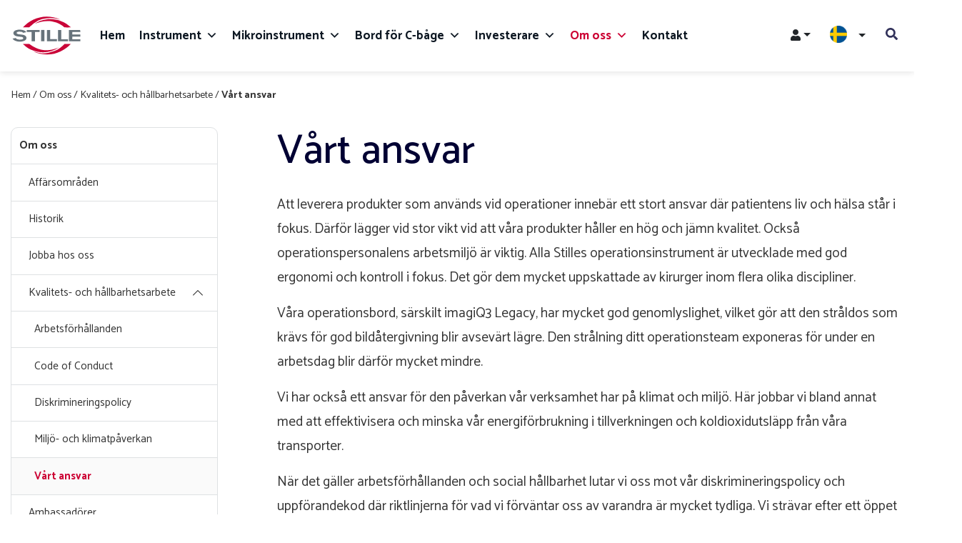

--- FILE ---
content_type: text/html; charset=UTF-8
request_url: https://www.stille.se/se/om-oss/kvalitets-och-hallbarhetsarbete/ansvar/
body_size: 154900
content:
<!DOCTYPE html>
<html lang="sv-SE">
<head>
	<meta http-equiv="X-UA-Compatible" content="IE=edge">
	<meta charset="UTF-8" />
	<meta name="viewport" content="width=device-width, initial-scale=1" />
	<meta name='robots' content='index, follow, max-image-preview:large, max-snippet:-1, max-video-preview:-1' />
<!-- Google Tag Manager -->
<script>(function(w,d,s,l,i){w[l]=w[l]||[];w[l].push({'gtm.start':
new Date().getTime(),event:'gtm.js'});var f=d.getElementsByTagName(s)[0],
j=d.createElement(s),dl=l!='dataLayer'?'&l='+l:'';j.async=true;j.src=
'https://www.googletagmanager.com/gtm.js?id='+i+dl;f.parentNode.insertBefore(j,f);
})(window,document,'script','dataLayer','GTM-TWV8RWS');</script>
<!-- End Google Tag Manager -->

<meta name="google-site-verification" content="RGjP5mygFLnpeBtqRlH2v54OXCULWQHxqFOjEwkpbqU" />

	<!-- This site is optimized with the Yoast SEO plugin v17.9 - https://yoast.com/wordpress/plugins/seo/ -->
	<title>Vårt ansvar - STILLE</title>
	<link rel="canonical" href="https://www.stille.se/se/om-oss/kvalitets-och-hallbarhetsarbete/ansvar/" />
	<meta property="og:locale" content="sv_SE" />
	<meta property="og:type" content="article" />
	<meta property="og:title" content="Vårt ansvar - STILLE" />
	<meta property="og:description" content="Vårt ansvar Att leverera produkter som används vid operationer innebär ett stort ansvar där patientens liv och hälsa står i fokus. Därför lägger vid stor vikt vid att våra produkter håller en hög och jämn kvalitet. Också operationspersonalens arbetsmiljö är viktig. Alla Stilles operationsinstrument är utvecklade med god ergonomi och kontroll i fokus. Det gör..." />
	<meta property="og:url" content="https://www.stille.se/se/om-oss/kvalitets-och-hallbarhetsarbete/ansvar/" />
	<meta property="og:site_name" content="Stille SE" />
	<meta property="article:publisher" content="https://www.facebook.com/stilleab/" />
	<meta property="article:modified_time" content="2026-01-15T14:00:42+00:00" />
	<meta property="og:image" content="https://www.stille.se/se/wp-content/uploads/2019/12/stille-logo-800.jpg" />
	<meta property="og:image:width" content="562" />
	<meta property="og:image:height" content="314" />
	<meta property="og:image:type" content="image/jpeg" />
	<meta name="twitter:card" content="summary_large_image" />
	<meta name="twitter:label1" content="Beräknad lästid" />
	<meta name="twitter:data1" content="2 minuter" />
	<script type="application/ld+json" class="yoast-schema-graph">{"@context":"https://schema.org","@graph":[{"@type":"Organization","@id":"https://www.stille.se/se/#organization","name":"Stille AB","url":"https://www.stille.se/se/","sameAs":["https://www.facebook.com/stilleab/","https://www.linkedin.com/company/stille-ab/","https://www.youtube.com/channel/UCpxmVroiwKKSXWe3ZCOrSqw"],"logo":{"@type":"ImageObject","@id":"https://www.stille.se/se/#logo","inLanguage":"sv-SE","url":"https://www.stille.se/se/wp-content/uploads/2019/12/stille-logo-800.jpg","contentUrl":"https://www.stille.se/se/wp-content/uploads/2019/12/stille-logo-800.jpg","width":562,"height":314,"caption":"Stille AB"},"image":{"@id":"https://www.stille.se/se/#logo"}},{"@type":"WebSite","@id":"https://www.stille.se/se/#website","url":"https://www.stille.se/se/","name":"Stille SE","description":"","publisher":{"@id":"https://www.stille.se/se/#organization"},"potentialAction":[{"@type":"SearchAction","target":{"@type":"EntryPoint","urlTemplate":"https://www.stille.se/se/?s={search_term_string}"},"query-input":"required name=search_term_string"}],"inLanguage":"sv-SE"},{"@type":"WebPage","@id":"https://www.stille.se/se/om-oss/kvalitets-och-hallbarhetsarbete/ansvar/#webpage","url":"https://www.stille.se/se/om-oss/kvalitets-och-hallbarhetsarbete/ansvar/","name":"V\u00e5rt ansvar - STILLE","isPartOf":{"@id":"https://www.stille.se/se/#website"},"datePublished":"2019-11-22T15:56:43+00:00","dateModified":"2026-01-15T14:00:42+00:00","breadcrumb":{"@id":"https://www.stille.se/se/om-oss/kvalitets-och-hallbarhetsarbete/ansvar/#breadcrumb"},"inLanguage":"sv-SE","potentialAction":[{"@type":"ReadAction","target":["https://www.stille.se/se/om-oss/kvalitets-och-hallbarhetsarbete/ansvar/"]}]},{"@type":"BreadcrumbList","@id":"https://www.stille.se/se/om-oss/kvalitets-och-hallbarhetsarbete/ansvar/#breadcrumb","itemListElement":[{"@type":"ListItem","position":1,"name":"Hem","item":"https://www.stille.se/se/"},{"@type":"ListItem","position":2,"name":"Om oss","item":"https://www.stille.se/se/om-oss/"},{"@type":"ListItem","position":3,"name":"Kvalitets- och h\u00e5llbarhetsarbete","item":"https://www.stille.se/se/om-oss/kvalitets-och-hallbarhetsarbete/"},{"@type":"ListItem","position":4,"name":"V\u00e5rt ansvar"}]}]}</script>
	<!-- / Yoast SEO plugin. -->


<link rel='dns-prefetch' href='//websolutions.ne.cision.com' />
<link rel='dns-prefetch' href='//maxcdn.bootstrapcdn.com' />
<link rel='dns-prefetch' href='//cdnjs.cloudflare.com' />
<link rel='dns-prefetch' href='//s.w.org' />
<script type="text/javascript">
window._wpemojiSettings = {"baseUrl":"https:\/\/s.w.org\/images\/core\/emoji\/14.0.0\/72x72\/","ext":".png","svgUrl":"https:\/\/s.w.org\/images\/core\/emoji\/14.0.0\/svg\/","svgExt":".svg","source":{"concatemoji":"https:\/\/www.stille.se\/se\/wp-includes\/js\/wp-emoji-release.min.js?ver=6.0.2"}};
/*! This file is auto-generated */
!function(e,a,t){var n,r,o,i=a.createElement("canvas"),p=i.getContext&&i.getContext("2d");function s(e,t){var a=String.fromCharCode,e=(p.clearRect(0,0,i.width,i.height),p.fillText(a.apply(this,e),0,0),i.toDataURL());return p.clearRect(0,0,i.width,i.height),p.fillText(a.apply(this,t),0,0),e===i.toDataURL()}function c(e){var t=a.createElement("script");t.src=e,t.defer=t.type="text/javascript",a.getElementsByTagName("head")[0].appendChild(t)}for(o=Array("flag","emoji"),t.supports={everything:!0,everythingExceptFlag:!0},r=0;r<o.length;r++)t.supports[o[r]]=function(e){if(!p||!p.fillText)return!1;switch(p.textBaseline="top",p.font="600 32px Arial",e){case"flag":return s([127987,65039,8205,9895,65039],[127987,65039,8203,9895,65039])?!1:!s([55356,56826,55356,56819],[55356,56826,8203,55356,56819])&&!s([55356,57332,56128,56423,56128,56418,56128,56421,56128,56430,56128,56423,56128,56447],[55356,57332,8203,56128,56423,8203,56128,56418,8203,56128,56421,8203,56128,56430,8203,56128,56423,8203,56128,56447]);case"emoji":return!s([129777,127995,8205,129778,127999],[129777,127995,8203,129778,127999])}return!1}(o[r]),t.supports.everything=t.supports.everything&&t.supports[o[r]],"flag"!==o[r]&&(t.supports.everythingExceptFlag=t.supports.everythingExceptFlag&&t.supports[o[r]]);t.supports.everythingExceptFlag=t.supports.everythingExceptFlag&&!t.supports.flag,t.DOMReady=!1,t.readyCallback=function(){t.DOMReady=!0},t.supports.everything||(n=function(){t.readyCallback()},a.addEventListener?(a.addEventListener("DOMContentLoaded",n,!1),e.addEventListener("load",n,!1)):(e.attachEvent("onload",n),a.attachEvent("onreadystatechange",function(){"complete"===a.readyState&&t.readyCallback()})),(e=t.source||{}).concatemoji?c(e.concatemoji):e.wpemoji&&e.twemoji&&(c(e.twemoji),c(e.wpemoji)))}(window,document,window._wpemojiSettings);
</script>
<style type="text/css">
img.wp-smiley,
img.emoji {
	display: inline !important;
	border: none !important;
	box-shadow: none !important;
	height: 1em !important;
	width: 1em !important;
	margin: 0 0.07em !important;
	vertical-align: -0.1em !important;
	background: none !important;
	padding: 0 !important;
}
</style>
	<link rel='stylesheet' id='mfn-wp-plugin-mfn-archive-css-css'  href='https://www.stille.se/se/wp-content/plugins/mfn-wp-plugin/widgets/mfn_archive/css/mfn-archive.css?ver=0.0.79' type='text/css' media='all' />
<link rel='stylesheet' id='mfn-wp-plugin-mfn-news-list-css-css'  href='https://www.stille.se/se/wp-content/plugins/mfn-wp-plugin/widgets/mfn_news_feed/css/mfn-news-feed.css?ver=0.0.79' type='text/css' media='all' />
<link rel='stylesheet' id='x-category-buttons-style-css'  href='https://www.stille.se/se/wp-content/plugins/x-category-buttons/category-buttons.css?ver=6.0.2' type='text/css' media='all' />
<link rel='stylesheet' id='wp-block-library-css'  href='https://www.stille.se/se/wp-includes/css/dist/block-library/style.min.css?ver=6.0.2' type='text/css' media='all' />
<style id='wp-block-library-theme-inline-css' type='text/css'>
.wp-block-audio figcaption{color:#555;font-size:13px;text-align:center}.is-dark-theme .wp-block-audio figcaption{color:hsla(0,0%,100%,.65)}.wp-block-code{border:1px solid #ccc;border-radius:4px;font-family:Menlo,Consolas,monaco,monospace;padding:.8em 1em}.wp-block-embed figcaption{color:#555;font-size:13px;text-align:center}.is-dark-theme .wp-block-embed figcaption{color:hsla(0,0%,100%,.65)}.blocks-gallery-caption{color:#555;font-size:13px;text-align:center}.is-dark-theme .blocks-gallery-caption{color:hsla(0,0%,100%,.65)}.wp-block-image figcaption{color:#555;font-size:13px;text-align:center}.is-dark-theme .wp-block-image figcaption{color:hsla(0,0%,100%,.65)}.wp-block-pullquote{border-top:4px solid;border-bottom:4px solid;margin-bottom:1.75em;color:currentColor}.wp-block-pullquote__citation,.wp-block-pullquote cite,.wp-block-pullquote footer{color:currentColor;text-transform:uppercase;font-size:.8125em;font-style:normal}.wp-block-quote{border-left:.25em solid;margin:0 0 1.75em;padding-left:1em}.wp-block-quote cite,.wp-block-quote footer{color:currentColor;font-size:.8125em;position:relative;font-style:normal}.wp-block-quote.has-text-align-right{border-left:none;border-right:.25em solid;padding-left:0;padding-right:1em}.wp-block-quote.has-text-align-center{border:none;padding-left:0}.wp-block-quote.is-large,.wp-block-quote.is-style-large,.wp-block-quote.is-style-plain{border:none}.wp-block-search .wp-block-search__label{font-weight:700}:where(.wp-block-group.has-background){padding:1.25em 2.375em}.wp-block-separator.has-css-opacity{opacity:.4}.wp-block-separator{border:none;border-bottom:2px solid;margin-left:auto;margin-right:auto}.wp-block-separator.has-alpha-channel-opacity{opacity:1}.wp-block-separator:not(.is-style-wide):not(.is-style-dots){width:100px}.wp-block-separator.has-background:not(.is-style-dots){border-bottom:none;height:1px}.wp-block-separator.has-background:not(.is-style-wide):not(.is-style-dots){height:2px}.wp-block-table thead{border-bottom:3px solid}.wp-block-table tfoot{border-top:3px solid}.wp-block-table td,.wp-block-table th{padding:.5em;border:1px solid;word-break:normal}.wp-block-table figcaption{color:#555;font-size:13px;text-align:center}.is-dark-theme .wp-block-table figcaption{color:hsla(0,0%,100%,.65)}.wp-block-video figcaption{color:#555;font-size:13px;text-align:center}.is-dark-theme .wp-block-video figcaption{color:hsla(0,0%,100%,.65)}.wp-block-template-part.has-background{padding:1.25em 2.375em;margin-top:0;margin-bottom:0}
</style>
<link rel='stylesheet' id='wc-blocks-vendors-style-css'  href='https://www.stille.se/se/wp-content/plugins/woocommerce/packages/woocommerce-blocks/build/wc-blocks-vendors-style.css?ver=6.5.2' type='text/css' media='all' />
<link rel='stylesheet' id='wc-blocks-style-css'  href='https://www.stille.se/se/wp-content/plugins/woocommerce/packages/woocommerce-blocks/build/wc-blocks-style.css?ver=6.5.2' type='text/css' media='all' />
<style id='global-styles-inline-css' type='text/css'>
body{--wp--preset--color--black: #000000;--wp--preset--color--cyan-bluish-gray: #abb8c3;--wp--preset--color--white: #ffffff;--wp--preset--color--pale-pink: #f78da7;--wp--preset--color--vivid-red: #cf2e2e;--wp--preset--color--luminous-vivid-orange: #ff6900;--wp--preset--color--luminous-vivid-amber: #fcb900;--wp--preset--color--light-green-cyan: #7bdcb5;--wp--preset--color--vivid-green-cyan: #00d084;--wp--preset--color--pale-cyan-blue: #8ed1fc;--wp--preset--color--vivid-cyan-blue: #0693e3;--wp--preset--color--vivid-purple: #9b51e0;--wp--preset--gradient--vivid-cyan-blue-to-vivid-purple: linear-gradient(135deg,rgba(6,147,227,1) 0%,rgb(155,81,224) 100%);--wp--preset--gradient--light-green-cyan-to-vivid-green-cyan: linear-gradient(135deg,rgb(122,220,180) 0%,rgb(0,208,130) 100%);--wp--preset--gradient--luminous-vivid-amber-to-luminous-vivid-orange: linear-gradient(135deg,rgba(252,185,0,1) 0%,rgba(255,105,0,1) 100%);--wp--preset--gradient--luminous-vivid-orange-to-vivid-red: linear-gradient(135deg,rgba(255,105,0,1) 0%,rgb(207,46,46) 100%);--wp--preset--gradient--very-light-gray-to-cyan-bluish-gray: linear-gradient(135deg,rgb(238,238,238) 0%,rgb(169,184,195) 100%);--wp--preset--gradient--cool-to-warm-spectrum: linear-gradient(135deg,rgb(74,234,220) 0%,rgb(151,120,209) 20%,rgb(207,42,186) 40%,rgb(238,44,130) 60%,rgb(251,105,98) 80%,rgb(254,248,76) 100%);--wp--preset--gradient--blush-light-purple: linear-gradient(135deg,rgb(255,206,236) 0%,rgb(152,150,240) 100%);--wp--preset--gradient--blush-bordeaux: linear-gradient(135deg,rgb(254,205,165) 0%,rgb(254,45,45) 50%,rgb(107,0,62) 100%);--wp--preset--gradient--luminous-dusk: linear-gradient(135deg,rgb(255,203,112) 0%,rgb(199,81,192) 50%,rgb(65,88,208) 100%);--wp--preset--gradient--pale-ocean: linear-gradient(135deg,rgb(255,245,203) 0%,rgb(182,227,212) 50%,rgb(51,167,181) 100%);--wp--preset--gradient--electric-grass: linear-gradient(135deg,rgb(202,248,128) 0%,rgb(113,206,126) 100%);--wp--preset--gradient--midnight: linear-gradient(135deg,rgb(2,3,129) 0%,rgb(40,116,252) 100%);--wp--preset--duotone--dark-grayscale: url('#wp-duotone-dark-grayscale');--wp--preset--duotone--grayscale: url('#wp-duotone-grayscale');--wp--preset--duotone--purple-yellow: url('#wp-duotone-purple-yellow');--wp--preset--duotone--blue-red: url('#wp-duotone-blue-red');--wp--preset--duotone--midnight: url('#wp-duotone-midnight');--wp--preset--duotone--magenta-yellow: url('#wp-duotone-magenta-yellow');--wp--preset--duotone--purple-green: url('#wp-duotone-purple-green');--wp--preset--duotone--blue-orange: url('#wp-duotone-blue-orange');--wp--preset--font-size--small: 13px;--wp--preset--font-size--medium: 20px;--wp--preset--font-size--large: 36px;--wp--preset--font-size--x-large: 42px;}.has-black-color{color: var(--wp--preset--color--black) !important;}.has-cyan-bluish-gray-color{color: var(--wp--preset--color--cyan-bluish-gray) !important;}.has-white-color{color: var(--wp--preset--color--white) !important;}.has-pale-pink-color{color: var(--wp--preset--color--pale-pink) !important;}.has-vivid-red-color{color: var(--wp--preset--color--vivid-red) !important;}.has-luminous-vivid-orange-color{color: var(--wp--preset--color--luminous-vivid-orange) !important;}.has-luminous-vivid-amber-color{color: var(--wp--preset--color--luminous-vivid-amber) !important;}.has-light-green-cyan-color{color: var(--wp--preset--color--light-green-cyan) !important;}.has-vivid-green-cyan-color{color: var(--wp--preset--color--vivid-green-cyan) !important;}.has-pale-cyan-blue-color{color: var(--wp--preset--color--pale-cyan-blue) !important;}.has-vivid-cyan-blue-color{color: var(--wp--preset--color--vivid-cyan-blue) !important;}.has-vivid-purple-color{color: var(--wp--preset--color--vivid-purple) !important;}.has-black-background-color{background-color: var(--wp--preset--color--black) !important;}.has-cyan-bluish-gray-background-color{background-color: var(--wp--preset--color--cyan-bluish-gray) !important;}.has-white-background-color{background-color: var(--wp--preset--color--white) !important;}.has-pale-pink-background-color{background-color: var(--wp--preset--color--pale-pink) !important;}.has-vivid-red-background-color{background-color: var(--wp--preset--color--vivid-red) !important;}.has-luminous-vivid-orange-background-color{background-color: var(--wp--preset--color--luminous-vivid-orange) !important;}.has-luminous-vivid-amber-background-color{background-color: var(--wp--preset--color--luminous-vivid-amber) !important;}.has-light-green-cyan-background-color{background-color: var(--wp--preset--color--light-green-cyan) !important;}.has-vivid-green-cyan-background-color{background-color: var(--wp--preset--color--vivid-green-cyan) !important;}.has-pale-cyan-blue-background-color{background-color: var(--wp--preset--color--pale-cyan-blue) !important;}.has-vivid-cyan-blue-background-color{background-color: var(--wp--preset--color--vivid-cyan-blue) !important;}.has-vivid-purple-background-color{background-color: var(--wp--preset--color--vivid-purple) !important;}.has-black-border-color{border-color: var(--wp--preset--color--black) !important;}.has-cyan-bluish-gray-border-color{border-color: var(--wp--preset--color--cyan-bluish-gray) !important;}.has-white-border-color{border-color: var(--wp--preset--color--white) !important;}.has-pale-pink-border-color{border-color: var(--wp--preset--color--pale-pink) !important;}.has-vivid-red-border-color{border-color: var(--wp--preset--color--vivid-red) !important;}.has-luminous-vivid-orange-border-color{border-color: var(--wp--preset--color--luminous-vivid-orange) !important;}.has-luminous-vivid-amber-border-color{border-color: var(--wp--preset--color--luminous-vivid-amber) !important;}.has-light-green-cyan-border-color{border-color: var(--wp--preset--color--light-green-cyan) !important;}.has-vivid-green-cyan-border-color{border-color: var(--wp--preset--color--vivid-green-cyan) !important;}.has-pale-cyan-blue-border-color{border-color: var(--wp--preset--color--pale-cyan-blue) !important;}.has-vivid-cyan-blue-border-color{border-color: var(--wp--preset--color--vivid-cyan-blue) !important;}.has-vivid-purple-border-color{border-color: var(--wp--preset--color--vivid-purple) !important;}.has-vivid-cyan-blue-to-vivid-purple-gradient-background{background: var(--wp--preset--gradient--vivid-cyan-blue-to-vivid-purple) !important;}.has-light-green-cyan-to-vivid-green-cyan-gradient-background{background: var(--wp--preset--gradient--light-green-cyan-to-vivid-green-cyan) !important;}.has-luminous-vivid-amber-to-luminous-vivid-orange-gradient-background{background: var(--wp--preset--gradient--luminous-vivid-amber-to-luminous-vivid-orange) !important;}.has-luminous-vivid-orange-to-vivid-red-gradient-background{background: var(--wp--preset--gradient--luminous-vivid-orange-to-vivid-red) !important;}.has-very-light-gray-to-cyan-bluish-gray-gradient-background{background: var(--wp--preset--gradient--very-light-gray-to-cyan-bluish-gray) !important;}.has-cool-to-warm-spectrum-gradient-background{background: var(--wp--preset--gradient--cool-to-warm-spectrum) !important;}.has-blush-light-purple-gradient-background{background: var(--wp--preset--gradient--blush-light-purple) !important;}.has-blush-bordeaux-gradient-background{background: var(--wp--preset--gradient--blush-bordeaux) !important;}.has-luminous-dusk-gradient-background{background: var(--wp--preset--gradient--luminous-dusk) !important;}.has-pale-ocean-gradient-background{background: var(--wp--preset--gradient--pale-ocean) !important;}.has-electric-grass-gradient-background{background: var(--wp--preset--gradient--electric-grass) !important;}.has-midnight-gradient-background{background: var(--wp--preset--gradient--midnight) !important;}.has-small-font-size{font-size: var(--wp--preset--font-size--small) !important;}.has-medium-font-size{font-size: var(--wp--preset--font-size--medium) !important;}.has-large-font-size{font-size: var(--wp--preset--font-size--large) !important;}.has-x-large-font-size{font-size: var(--wp--preset--font-size--x-large) !important;}
</style>
<link rel='stylesheet' id='woocommerce-layout-css'  href='https://www.stille.se/se/wp-content/plugins/woocommerce/assets/css/woocommerce-layout.css?ver=6.1.2' type='text/css' media='all' />
<link rel='stylesheet' id='woocommerce-smallscreen-css'  href='https://www.stille.se/se/wp-content/plugins/woocommerce/assets/css/woocommerce-smallscreen.css?ver=6.1.2' type='text/css' media='only screen and (max-width: 768px)' />
<link rel='stylesheet' id='woocommerce-general-css'  href='https://www.stille.se/se/wp-content/plugins/woocommerce/assets/css/woocommerce.css?ver=6.1.2' type='text/css' media='all' />
<style id='woocommerce-inline-inline-css' type='text/css'>
.woocommerce form .form-row .required { visibility: visible; }
</style>
<link rel='stylesheet' id='wordpress-country-selector-css'  href='https://www.stille.se/se/wp-content/plugins/wordpress-country-selector/public/css/wordpress-country-selector-public.css?ver=1.6.0' type='text/css' media='all' />
<link rel='stylesheet' id='wordpress-country-selector-bootstrap-css'  href='https://www.stille.se/se/wp-content/plugins/wordpress-country-selector/public/css/bootstrap.min.css?ver=1.6.0' type='text/css' media='all' />
<link rel='stylesheet' id='wordpress-country-selector-mapglyphs-css'  href='https://www.stille.se/se/wp-content/plugins/wordpress-country-selector/public/css/mapglyphs.css?ver=1.6.0' type='text/css' media='all' />
<link rel='stylesheet' id='wordpress-country-selector-flag-icon-css'  href='https://www.stille.se/se/wp-content/plugins/wordpress-country-selector/public/css/flag-icon.min.css?ver=1.6.0' type='text/css' media='all' />
<link rel='stylesheet' id='font-awesome-css'  href='https://maxcdn.bootstrapcdn.com/font-awesome/4.7.0/css/font-awesome.min.css?ver=4.7.0' type='text/css' media='all' />
<link rel='stylesheet' id='wordpress-country-selector-custom-css'  href='https://www.stille.se/se/wp-content/plugins/wordpress-country-selector/public/css/wordpress-country-selector-custom.css?ver=1.6.0' type='text/css' media='all' />
<link rel='stylesheet' id='stille-sf-sync-css'  href='https://www.stille.se/se/wp-content/plugins/x-stille-sf-sync/public/css/stille-sf-sync-public.css?ver=1.0.0' type='text/css' media='all' />
<link rel='stylesheet' id='extendify-utilities-css'  href='https://www.stille.se/se/wp-content/plugins/redux-framework/extendify-sdk/public/build/extendify-utilities.css?ver=0.1.0' type='text/css' media='all' />
<link rel='stylesheet' id='pb-accordion-blocks-style-css'  href='https://www.stille.se/se/wp-content/plugins/accordion-blocks/build/index.css?ver=1768694469' type='text/css' media='all' />
<link rel='stylesheet' id='jajja-feed-manager-css'  href='https://www.stille.se/se/wp-content/plugins/jajja-feed-manager/public/css/jajja-feed-manager-public.css?ver=1.0.0' type='text/css' media='all' />
<link rel='stylesheet' id='jajja-feed-managercision-css'  href='https://www.stille.se/se/wp-content/plugins/jajja-feed-manager/public/cision-assets/styles/cision.css?ver=1.0.0' type='text/css' media='all' />
<link rel='stylesheet' id='jajja-feed-managercalendar-css'  href='https://www.stille.se/se/wp-content/plugins/jajja-feed-manager/public/cision-assets/styles/calendar.css?ver=1.0.0' type='text/css' media='all' />
<link rel='stylesheet' id='jajja-feed-managerestimate-css'  href='https://www.stille.se/se/wp-content/plugins/jajja-feed-manager/public/cision-assets/styles/estimate.css?ver=1.0.0' type='text/css' media='all' />
<link rel='stylesheet' id='jajja-feed-managersharegraph-css'  href='https://www.stille.se/se/wp-content/plugins/jajja-feed-manager/public/cision-assets/styles/sharegraph.css?ver=1.0.0' type='text/css' media='all' />
<link rel='stylesheet' id='mfn-wp-plugin-css'  href='https://www.stille.se/se/wp-content/plugins/mfn-wp-plugin/public/css/mfn-wp-plugin-public.css?ver=0.0.79' type='text/css' media='all' />
<link rel='stylesheet' id='megamenu-css'  href='https://www.stille.se/se/wp-content/uploads/maxmegamenu/style.css?ver=e90645' type='text/css' media='all' />
<link rel='stylesheet' id='dashicons-css'  href='https://www.stille.se/se/wp-includes/css/dashicons.min.css?ver=6.0.2' type='text/css' media='all' />
<link rel='stylesheet' id='style-css'  href='https://www.stille.se/se/wp-content/themes/stille-2020/assets/out/css/main.css?ver=1732053391' type='text/css' media='all' />
<link rel='stylesheet' id='style-fa-css'  href='https://cdnjs.cloudflare.com/ajax/libs/font-awesome/4.7.0/css/font-awesome.css?ver=6.0.2' type='text/css' media='all' />
<script type='text/javascript' src='https://www.stille.se/se/wp-includes/js/jquery/jquery.min.js?ver=3.6.0' id='jquery-core-js'></script>
<script type='text/javascript' src='https://www.stille.se/se/wp-includes/js/jquery/jquery-migrate.min.js?ver=3.3.2' id='jquery-migrate-js'></script>
<script type='text/javascript' src='https://www.stille.se/se/wp-content/plugins/x-stille-sf-sync/public/js/stille-sf-sync-public.js?ver=1.0.0' id='stille-sf-sync-js'></script>
<script type='text/javascript' src='https://www.stille.se/se/wp-content/plugins/jajja-feed-manager/public/js/jajja-feed-manager-public.js?ver=1.0.0' id='jajja-feed-managerpublic-js'></script>
<script type='text/javascript' src='https://www.stille.se/se/wp-content/plugins/mfn-wp-plugin/public/js/mfn-wp-plugin-public.js?ver=0.0.79' id='mfn-wp-plugin-js'></script>
<link rel="https://api.w.org/" href="https://www.stille.se/se/wp-json/" /><link rel="alternate" type="application/json" href="https://www.stille.se/se/wp-json/wp/v2/pages/1218" /><link rel='shortlink' href='https://www.stille.se/se/?p=1218' />
<link rel="alternate" type="application/json+oembed" href="https://www.stille.se/se/wp-json/oembed/1.0/embed?url=https%3A%2F%2Fwww.stille.se%2Fse%2Fom-oss%2Fkvalitets-och-hallbarhetsarbete%2Fansvar%2F" />
<link rel="alternate" type="text/xml+oembed" href="https://www.stille.se/se/wp-json/oembed/1.0/embed?url=https%3A%2F%2Fwww.stille.se%2Fse%2Fom-oss%2Fkvalitets-och-hallbarhetsarbete%2Fansvar%2F&#038;format=xml" />
<meta name="framework" content="Redux 4.3.7" /><link rel="pingback" href="https://www.stille.se/se/xmlrpc.php">	<noscript><style>.woocommerce-product-gallery{ opacity: 1 !important; }</style></noscript>
	<style type="text/css">/** Mega Menu CSS: fs **/</style>
<!-- WooCommerce Google Analytics Integration -->
		<script type='text/javascript'>
			var gaProperty = 'UA-130292229-1';
			var disableStr = 'ga-disable-' + gaProperty;
			if ( document.cookie.indexOf( disableStr + '=true' ) > -1 ) {
				window[disableStr] = true;
			}
			function gaOptout() {
				document.cookie = disableStr + '=true; expires=Thu, 31 Dec 2099 23:59:59 UTC; path=/';
				window[disableStr] = true;
			}
		</script><script type='text/javascript'>(function(i,s,o,g,r,a,m){i['GoogleAnalyticsObject']=r;i[r]=i[r]||function(){
		(i[r].q=i[r].q||[]).push(arguments)},i[r].l=1*new Date();a=s.createElement(o),
		m=s.getElementsByTagName(o)[0];a.async=1;a.src=g;m.parentNode.insertBefore(a,m)
		})(window,document,'script', '//www.google-analytics.com/analytics.js','ga');ga( 'create', 'UA-130292229-1', 'auto' );(window.gaDevIds=window.gaDevIds||[]).push('dOGY3NW');ga( 'require', 'displayfeatures' );ga( 'require', 'linkid' );ga( 'set', 'anonymizeIp', true );
		ga( 'set', 'dimension1', 'no' );
ga( 'require', 'ec' );</script>
		<!-- /WooCommerce Google Analytics Integration --></head>

<body class="page-template-default page page-id-1218 page-child parent-pageid-1212 wp-embed-responsive theme-stille-2020 woocommerce-no-js mega-menu-main-menu">
<svg xmlns="http://www.w3.org/2000/svg" viewBox="0 0 0 0" width="0" height="0" focusable="false" role="none" style="visibility: hidden; position: absolute; left: -9999px; overflow: hidden;" ><defs><filter id="wp-duotone-dark-grayscale"><feColorMatrix color-interpolation-filters="sRGB" type="matrix" values=" .299 .587 .114 0 0 .299 .587 .114 0 0 .299 .587 .114 0 0 .299 .587 .114 0 0 " /><feComponentTransfer color-interpolation-filters="sRGB" ><feFuncR type="table" tableValues="0 0.49803921568627" /><feFuncG type="table" tableValues="0 0.49803921568627" /><feFuncB type="table" tableValues="0 0.49803921568627" /><feFuncA type="table" tableValues="1 1" /></feComponentTransfer><feComposite in2="SourceGraphic" operator="in" /></filter></defs></svg><svg xmlns="http://www.w3.org/2000/svg" viewBox="0 0 0 0" width="0" height="0" focusable="false" role="none" style="visibility: hidden; position: absolute; left: -9999px; overflow: hidden;" ><defs><filter id="wp-duotone-grayscale"><feColorMatrix color-interpolation-filters="sRGB" type="matrix" values=" .299 .587 .114 0 0 .299 .587 .114 0 0 .299 .587 .114 0 0 .299 .587 .114 0 0 " /><feComponentTransfer color-interpolation-filters="sRGB" ><feFuncR type="table" tableValues="0 1" /><feFuncG type="table" tableValues="0 1" /><feFuncB type="table" tableValues="0 1" /><feFuncA type="table" tableValues="1 1" /></feComponentTransfer><feComposite in2="SourceGraphic" operator="in" /></filter></defs></svg><svg xmlns="http://www.w3.org/2000/svg" viewBox="0 0 0 0" width="0" height="0" focusable="false" role="none" style="visibility: hidden; position: absolute; left: -9999px; overflow: hidden;" ><defs><filter id="wp-duotone-purple-yellow"><feColorMatrix color-interpolation-filters="sRGB" type="matrix" values=" .299 .587 .114 0 0 .299 .587 .114 0 0 .299 .587 .114 0 0 .299 .587 .114 0 0 " /><feComponentTransfer color-interpolation-filters="sRGB" ><feFuncR type="table" tableValues="0.54901960784314 0.98823529411765" /><feFuncG type="table" tableValues="0 1" /><feFuncB type="table" tableValues="0.71764705882353 0.25490196078431" /><feFuncA type="table" tableValues="1 1" /></feComponentTransfer><feComposite in2="SourceGraphic" operator="in" /></filter></defs></svg><svg xmlns="http://www.w3.org/2000/svg" viewBox="0 0 0 0" width="0" height="0" focusable="false" role="none" style="visibility: hidden; position: absolute; left: -9999px; overflow: hidden;" ><defs><filter id="wp-duotone-blue-red"><feColorMatrix color-interpolation-filters="sRGB" type="matrix" values=" .299 .587 .114 0 0 .299 .587 .114 0 0 .299 .587 .114 0 0 .299 .587 .114 0 0 " /><feComponentTransfer color-interpolation-filters="sRGB" ><feFuncR type="table" tableValues="0 1" /><feFuncG type="table" tableValues="0 0.27843137254902" /><feFuncB type="table" tableValues="0.5921568627451 0.27843137254902" /><feFuncA type="table" tableValues="1 1" /></feComponentTransfer><feComposite in2="SourceGraphic" operator="in" /></filter></defs></svg><svg xmlns="http://www.w3.org/2000/svg" viewBox="0 0 0 0" width="0" height="0" focusable="false" role="none" style="visibility: hidden; position: absolute; left: -9999px; overflow: hidden;" ><defs><filter id="wp-duotone-midnight"><feColorMatrix color-interpolation-filters="sRGB" type="matrix" values=" .299 .587 .114 0 0 .299 .587 .114 0 0 .299 .587 .114 0 0 .299 .587 .114 0 0 " /><feComponentTransfer color-interpolation-filters="sRGB" ><feFuncR type="table" tableValues="0 0" /><feFuncG type="table" tableValues="0 0.64705882352941" /><feFuncB type="table" tableValues="0 1" /><feFuncA type="table" tableValues="1 1" /></feComponentTransfer><feComposite in2="SourceGraphic" operator="in" /></filter></defs></svg><svg xmlns="http://www.w3.org/2000/svg" viewBox="0 0 0 0" width="0" height="0" focusable="false" role="none" style="visibility: hidden; position: absolute; left: -9999px; overflow: hidden;" ><defs><filter id="wp-duotone-magenta-yellow"><feColorMatrix color-interpolation-filters="sRGB" type="matrix" values=" .299 .587 .114 0 0 .299 .587 .114 0 0 .299 .587 .114 0 0 .299 .587 .114 0 0 " /><feComponentTransfer color-interpolation-filters="sRGB" ><feFuncR type="table" tableValues="0.78039215686275 1" /><feFuncG type="table" tableValues="0 0.94901960784314" /><feFuncB type="table" tableValues="0.35294117647059 0.47058823529412" /><feFuncA type="table" tableValues="1 1" /></feComponentTransfer><feComposite in2="SourceGraphic" operator="in" /></filter></defs></svg><svg xmlns="http://www.w3.org/2000/svg" viewBox="0 0 0 0" width="0" height="0" focusable="false" role="none" style="visibility: hidden; position: absolute; left: -9999px; overflow: hidden;" ><defs><filter id="wp-duotone-purple-green"><feColorMatrix color-interpolation-filters="sRGB" type="matrix" values=" .299 .587 .114 0 0 .299 .587 .114 0 0 .299 .587 .114 0 0 .299 .587 .114 0 0 " /><feComponentTransfer color-interpolation-filters="sRGB" ><feFuncR type="table" tableValues="0.65098039215686 0.40392156862745" /><feFuncG type="table" tableValues="0 1" /><feFuncB type="table" tableValues="0.44705882352941 0.4" /><feFuncA type="table" tableValues="1 1" /></feComponentTransfer><feComposite in2="SourceGraphic" operator="in" /></filter></defs></svg><svg xmlns="http://www.w3.org/2000/svg" viewBox="0 0 0 0" width="0" height="0" focusable="false" role="none" style="visibility: hidden; position: absolute; left: -9999px; overflow: hidden;" ><defs><filter id="wp-duotone-blue-orange"><feColorMatrix color-interpolation-filters="sRGB" type="matrix" values=" .299 .587 .114 0 0 .299 .587 .114 0 0 .299 .587 .114 0 0 .299 .587 .114 0 0 " /><feComponentTransfer color-interpolation-filters="sRGB" ><feFuncR type="table" tableValues="0.098039215686275 1" /><feFuncG type="table" tableValues="0 0.66274509803922" /><feFuncB type="table" tableValues="0.84705882352941 0.41960784313725" /><feFuncA type="table" tableValues="1 1" /></feComponentTransfer><feComposite in2="SourceGraphic" operator="in" /></filter></defs></svg>
	<nav id="slideout-menu" class="slideout-menu slideout-menu-right">
<nav class="menu-main-nav-container"><ul id="menu-main-nav" class="mobile-menu"><li id="menu-item-47260" class="menu-item menu-item-type-post_type menu-item-object-page menu-item-home menu-item-47260"><a href="https://www.stille.se/se/">Hem</a></li>
<li id="menu-item-14700" class="menu-item menu-item-type-taxonomy menu-item-object-product_cat menu-item-has-children menu-item-14700"><a href="https://www.stille.se/se/produkt-kategori/kirurgiska-instrument/">Instrument<div class="mobile-expand myt-expand-icon"><i class="fa fa-chevron-down"></i></div></a>
<ul class="sub-menu">
	<li id="menu-item-14571" class="menu-item menu-item-type-taxonomy menu-item-object-product_cat menu-item-has-children menu-item-14571"><a href="https://www.stille.se/se/produkt-kategori/kirurgiska-instrument/saxar/">Saxar<div class="mobile-expand myt-expand-icon"><i class="fa fa-chevron-down"></i></div></a>
	<ul class="sub-menu">
		<li id="menu-item-13854" class="menu-item menu-item-type-taxonomy menu-item-object-product_cat menu-item-13854"><a href="https://www.stille.se/se/produkt-kategori/kirurgiska-instrument/saxar/supercut-saxar/">SuperCut saxar</a></li>
		<li id="menu-item-14703" class="menu-item menu-item-type-taxonomy menu-item-object-product_cat menu-item-14703"><a href="https://www.stille.se/se/produkt-kategori/kirurgiska-instrument/saxar/ogonsaxar/">Ögonsaxar</a></li>
		<li id="menu-item-14712" class="menu-item menu-item-type-taxonomy menu-item-object-product_cat menu-item-14712"><a href="https://www.stille.se/se/produkt-kategori/kirurgiska-instrument/saxar/ogonlockssaxar/">Ögonlockssaxar</a></li>
		<li id="menu-item-13851" class="menu-item menu-item-type-taxonomy menu-item-object-product_cat menu-item-13851"><a href="https://www.stille.se/se/produkt-kategori/kirurgiska-instrument/saxar/operationssaxar/">Operationssaxar</a></li>
		<li id="menu-item-14361" class="menu-item menu-item-type-taxonomy menu-item-object-product_cat menu-item-14361"><a href="https://www.stille.se/se/produkt-kategori/kirurgiska-instrument/saxar/karlsaxar/">Kärlsaxar</a></li>
		<li id="menu-item-14718" class="menu-item menu-item-type-taxonomy menu-item-object-product_cat menu-item-14718"><a href="https://www.stille.se/se/produkt-kategori/kirurgiska-instrument/saxar/tenotomisaxar/">Tenotomisaxar</a></li>
		<li id="menu-item-14418" class="menu-item menu-item-type-taxonomy menu-item-object-product_cat menu-item-14418"><a href="https://www.stille.se/se/produkt-kategori/kirurgiska-instrument/saxar/face-lift-saxar/">Face-lift saxar</a></li>
		<li id="menu-item-14607" class="see-all menu-item menu-item-type-taxonomy menu-item-object-product_cat menu-item-14607"><a href="https://www.stille.se/se/produkt-kategori/kirurgiska-instrument/saxar/">Se alla saxar <i></i></a></li>
	</ul>
</li>
	<li id="menu-item-14751" class="menu-item menu-item-type-taxonomy menu-item-object-product_cat menu-item-has-children menu-item-14751"><a href="https://www.stille.se/se/produkt-kategori/kirurgiska-instrument/pincetter/">Pincetter<div class="mobile-expand myt-expand-icon"><i class="fa fa-chevron-down"></i></div></a>
	<ul class="sub-menu">
		<li id="menu-item-14733" class="menu-item menu-item-type-taxonomy menu-item-object-product_cat menu-item-14733"><a href="https://www.stille.se/se/produkt-kategori/kirurgiska-instrument/pincetter/anatomiska-pincetter/">Anatomiska pincetter</a></li>
		<li id="menu-item-14736" class="menu-item menu-item-type-taxonomy menu-item-object-product_cat menu-item-14736"><a href="https://www.stille.se/se/produkt-kategori/kirurgiska-instrument/pincetter/diatermipincetter/">Diatermipincetter</a></li>
		<li id="menu-item-14748" class="menu-item menu-item-type-taxonomy menu-item-object-product_cat menu-item-14748"><a href="https://www.stille.se/se/produkt-kategori/kirurgiska-instrument/pincetter/knutpincetter/">Knutpincetter</a></li>
		<li id="menu-item-14757" class="menu-item menu-item-type-taxonomy menu-item-object-product_cat menu-item-14757"><a href="https://www.stille.se/se/produkt-kategori/kirurgiska-instrument/pincetter/kirurgiska-pincetter/">Kirurgiska pincetter</a></li>
		<li id="menu-item-14742" class="menu-item menu-item-type-taxonomy menu-item-object-product_cat menu-item-14742"><a href="https://www.stille.se/se/produkt-kategori/kirurgiska-instrument/pincetter/irispincetter/">Irispincetter</a></li>
		<li id="menu-item-14739" class="menu-item menu-item-type-taxonomy menu-item-object-product_cat menu-item-14739"><a href="https://www.stille.se/se/produkt-kategori/kirurgiska-instrument/pincetter/durapincetter/">Durapincetter</a></li>
		<li id="menu-item-14745" class="menu-item menu-item-type-taxonomy menu-item-object-product_cat menu-item-14745"><a href="https://www.stille.se/se/produkt-kategori/kirurgiska-instrument/pincetter/karlpincetter/">Kärlpincetter</a></li>
		<li id="menu-item-14814" class="see-all menu-item menu-item-type-taxonomy menu-item-object-product_cat menu-item-14814"><a href="https://www.stille.se/se/produkt-kategori/kirurgiska-instrument/pincetter/">Se alla pincetter<i></i></a></li>
	</ul>
</li>
	<li id="menu-item-34452" class="menu-item menu-item-type-taxonomy menu-item-object-product_cat menu-item-has-children menu-item-34452"><a href="https://www.stille.se/se/produkt-kategori/kirurgiska-instrument/peanger-och-ligaturklammare/">Peanger<div class="mobile-expand myt-expand-icon"><i class="fa fa-chevron-down"></i></div></a>
	<ul class="sub-menu">
		<li id="menu-item-34455" class="menu-item menu-item-type-taxonomy menu-item-object-product_cat menu-item-34455"><a href="https://www.stille.se/se/produkt-kategori/kirurgiska-instrument/peanger-och-ligaturklammare/peanger/">Peanger</a></li>
		<li id="menu-item-34458" class="menu-item menu-item-type-taxonomy menu-item-object-product_cat menu-item-34458"><a href="https://www.stille.se/se/produkt-kategori/kirurgiska-instrument/peanger-och-ligaturklammare/artar-och-ligaturklammare/">Artär- och ligaturklämmare</a></li>
		<li id="menu-item-14790" class="see-all menu-item menu-item-type-taxonomy menu-item-object-product_cat menu-item-14790"><a href="https://www.stille.se/se/produkt-kategori/kirurgiska-instrument/klammor/">Se alla peanger <i></i></a></li>
	</ul>
</li>
	<li id="menu-item-14823" class="menu-item menu-item-type-taxonomy menu-item-object-product_cat menu-item-has-children menu-item-14823"><a href="https://www.stille.se/se/produkt-kategori/kirurgiska-instrument/hakar-och-hudhakar/">Hakar och hudhakar<div class="mobile-expand myt-expand-icon"><i class="fa fa-chevron-down"></i></div></a>
	<ul class="sub-menu">
		<li id="menu-item-14835" class="menu-item menu-item-type-taxonomy menu-item-object-product_cat menu-item-14835"><a href="https://www.stille.se/se/produkt-kategori/kirurgiska-instrument/hakar-och-hudhakar/hudhakar/">Hudhakar</a></li>
		<li id="menu-item-14838" class="menu-item menu-item-type-taxonomy menu-item-object-product_cat menu-item-14838"><a href="https://www.stille.se/se/produkt-kategori/kirurgiska-instrument/hakar-och-hudhakar/nervhakar/">Nervhakar</a></li>
		<li id="menu-item-14829" class="menu-item menu-item-type-taxonomy menu-item-object-product_cat menu-item-14829"><a href="https://www.stille.se/se/produkt-kategori/kirurgiska-instrument/hakar-och-hudhakar/hakar/">Hakar</a></li>
		<li id="menu-item-14841" class="menu-item menu-item-type-taxonomy menu-item-object-product_cat menu-item-14841"><a href="https://www.stille.se/se/produkt-kategori/kirurgiska-instrument/hakar-och-hudhakar/sjalvhallande-hakar/">Självhållande hakar</a></li>
		<li id="menu-item-14844" class="menu-item menu-item-type-taxonomy menu-item-object-product_cat menu-item-14844"><a href="https://www.stille.se/se/produkt-kategori/kirurgiska-instrument/hakar-och-hudhakar/tracheotomihakar/">Tracheotomihakar</a></li>
		<li id="menu-item-14847" class="menu-item menu-item-type-taxonomy menu-item-object-product_cat menu-item-14847"><a href="https://www.stille.se/se/produkt-kategori/kirurgiska-instrument/hakar-och-hudhakar/revbensspridare/">Revbensspridare</a></li>
		<li id="menu-item-14850" class="menu-item menu-item-type-taxonomy menu-item-object-product_cat menu-item-14850"><a href="https://www.stille.se/se/produkt-kategori/kirurgiska-instrument/hakar-och-hudhakar/nasspekulum/">Nässpekulum</a></li>
		<li id="menu-item-14832" class="see-all menu-item menu-item-type-taxonomy menu-item-object-product_cat menu-item-14832"><a href="https://www.stille.se/se/produkt-kategori/kirurgiska-instrument/hakar-och-hudhakar/">Se alla hakar &amp; hudhakar<i></i></a></li>
	</ul>
</li>
	<li id="menu-item-34740" class="menu-item menu-item-type-custom menu-item-object-custom menu-item-has-children menu-item-34740"><a>Tjänster<div class="mobile-expand myt-expand-icon"><i class="fa fa-chevron-down"></i></div></a>
	<ul class="sub-menu">
		<li id="menu-item-34737" class="menu-item menu-item-type-post_type menu-item-object-page menu-item-34737"><a href="https://www.stille.se/se/instrumentvardsutbildning/">Instrumentvårdsutbildning</a></li>
		<li id="menu-item-34734" class="menu-item menu-item-type-post_type menu-item-object-page menu-item-34734"><a href="https://www.stille.se/se/instrumentgenomgang/">Instrumentgenomgång</a></li>
		<li id="menu-item-34731" class="menu-item menu-item-type-post_type menu-item-object-page menu-item-34731"><a href="https://www.stille.se/se/instrumentservice-och-reparation/">Instrumentservice och reparation</a></li>
	</ul>
</li>
</ul>
</li>
<li id="menu-item-43450" class="menu-item menu-item-type-taxonomy menu-item-object-product_cat menu-item-has-children menu-item-43450"><a href="https://www.stille.se/se/produkt-kategori/mikrokirurgiska-instrument/">Mikroinstrument<div class="mobile-expand myt-expand-icon"><i class="fa fa-chevron-down"></i></div></a>
<ul class="sub-menu">
	<li id="menu-item-46836" class="menu-item menu-item-type-taxonomy menu-item-object-product_cat menu-item-has-children menu-item-46836"><a href="https://www.stille.se/se/produkt-kategori/mikrokirurgiska-instrument/st/mikrosaxar-st/">Mikrosaxar<div class="mobile-expand myt-expand-icon"><i class="fa fa-chevron-down"></i></div></a>
	<ul class="sub-menu">
		<li id="menu-item-46865" class="menu-item menu-item-type-taxonomy menu-item-object-product_cat menu-item-46865"><a href="https://www.stille.se/se/produkt-kategori/mikrokirurgiska-instrument/st/mikrosaxar-st/mikrosaxar-med-platta-handtag/">Mikrosaxar med platta handtag</a></li>
		<li id="menu-item-46867" class="menu-item menu-item-type-taxonomy menu-item-object-product_cat menu-item-46867"><a href="https://www.stille.se/se/produkt-kategori/mikrokirurgiska-instrument/st/mikrosaxar-st/mikrosaxar-med-runda-handtag/">Mikrosaxar med runda handtag</a></li>
		<li id="menu-item-46866" class="menu-item menu-item-type-taxonomy menu-item-object-product_cat menu-item-46866"><a href="https://www.stille.se/se/produkt-kategori/mikrokirurgiska-instrument/st/mikrosaxar-st/mikrosaxar-med-platta-handtag-vinklade-45/">Mikrosaxar med platta handtag vinklade 45 ̊</a></li>
		<li id="menu-item-46864" class="menu-item menu-item-type-taxonomy menu-item-object-product_cat menu-item-46864"><a href="https://www.stille.se/se/produkt-kategori/mikrokirurgiska-instrument/st/mikrosaxar-st/mikrosaxar-blondeel-runda-handtag/">Mikrosaxar Blondeel runda handtag</a></li>
		<li id="menu-item-46869" class="menu-item menu-item-type-taxonomy menu-item-object-product_cat menu-item-46869"><a href="https://www.stille.se/se/produkt-kategori/mikrokirurgiska-instrument/st/mikrosaxar-st/specialsaxar-med-platta-runda-handtag/">Specialsaxar med platta/runda handtag</a></li>
		<li id="menu-item-46863" class="menu-item menu-item-type-taxonomy menu-item-object-product_cat menu-item-46863"><a href="https://www.stille.se/se/produkt-kategori/mikrokirurgiska-instrument/st/mikrosaxar-st/">Se alla mikrosaxar<i></i></a></li>
	</ul>
</li>
	<li id="menu-item-46835" class="menu-item menu-item-type-taxonomy menu-item-object-product_cat menu-item-has-children menu-item-46835"><a href="https://www.stille.se/se/produkt-kategori/mikrokirurgiska-instrument/st/mikropincetter/">Mikropincetter<div class="mobile-expand myt-expand-icon"><i class="fa fa-chevron-down"></i></div></a>
	<ul class="sub-menu">
		<li id="menu-item-46851" class="menu-item menu-item-type-taxonomy menu-item-object-product_cat menu-item-46851"><a href="https://www.stille.se/se/produkt-kategori/mikrokirurgiska-instrument/st/mikropincetter/debakey-atraumatiska-mikropincetter-med-runda-handtag/">DeBakey atraumatiska mikropincetter</a></li>
		<li id="menu-item-46853" class="menu-item menu-item-type-taxonomy menu-item-object-product_cat menu-item-46853"><a href="https://www.stille.se/se/produkt-kategori/mikrokirurgiska-instrument/st/mikropincetter/mikropincetter-med-platta-handtag/">Mikropincetter med platta handtag</a></li>
		<li id="menu-item-46854" class="menu-item menu-item-type-taxonomy menu-item-object-product_cat menu-item-46854"><a href="https://www.stille.se/se/produkt-kategori/mikrokirurgiska-instrument/st/mikropincetter/mikropincetter-med-runda-handtag/">Mikropincetter med runda handtag</a></li>
		<li id="menu-item-46855" class="menu-item menu-item-type-taxonomy menu-item-object-product_cat menu-item-46855"><a href="https://www.stille.se/se/produkt-kategori/mikrokirurgiska-instrument/stille/mikropincetter-rostfritt/">Mikropincetter rostfritt</a></li>
		<li id="menu-item-46856" class="menu-item menu-item-type-taxonomy menu-item-object-product_cat menu-item-46856"><a href="https://www.stille.se/se/produkt-kategori/mikrokirurgiska-instrument/stille/mikropincetter-titan/">Mikropincetter titan</a></li>
		<li id="menu-item-46852" class="menu-item menu-item-type-taxonomy menu-item-object-product_cat menu-item-46852"><a href="https://www.stille.se/se/produkt-kategori/mikrokirurgiska-instrument/st/mikropincetter/">Se alla mikropincetter<i></i></a></li>
	</ul>
</li>
	<li id="menu-item-46838" class="menu-item menu-item-type-taxonomy menu-item-object-product_cat menu-item-has-children menu-item-46838"><a href="https://www.stille.se/se/produkt-kategori/mikrokirurgiska-instrument/st/mikronalforare/">Mikronålförare<div class="mobile-expand myt-expand-icon"><i class="fa fa-chevron-down"></i></div></a>
	<ul class="sub-menu">
		<li id="menu-item-46841" class="menu-item menu-item-type-taxonomy menu-item-object-product_cat menu-item-46841"><a href="https://www.stille.se/se/produkt-kategori/mikrokirurgiska-instrument/st/mikronalforare/mikronalforare-med-dubbelled-och-runda-handtag/">Dubbelledade med runda handtag</a></li>
		<li id="menu-item-46842" class="menu-item menu-item-type-taxonomy menu-item-object-product_cat menu-item-46842"><a href="https://www.stille.se/se/produkt-kategori/mikrokirurgiska-instrument/st/mikronalforare/mikronalforare-av-pincettmodell-med-runda-handtag/">Pincettmodell med runda handtag</a></li>
		<li id="menu-item-46843" class="menu-item menu-item-type-taxonomy menu-item-object-product_cat menu-item-46843"><a href="https://www.stille.se/se/produkt-kategori/mikrokirurgiska-instrument/st/mikronalforare/mikronalforare-med-platta-handtag/">Mikronålförare med platta handtag</a></li>
		<li id="menu-item-46844" class="menu-item menu-item-type-taxonomy menu-item-object-product_cat menu-item-46844"><a href="https://www.stille.se/se/produkt-kategori/mikrokirurgiska-instrument/st/mikronalforare/mikronalforare-med-runda-handtag/">Mikronålförare med runda handtag</a></li>
		<li id="menu-item-46845" class="menu-item menu-item-type-taxonomy menu-item-object-product_cat menu-item-46845"><a href="https://www.stille.se/se/produkt-kategori/mikrokirurgiska-instrument/stille/mikronalforare-rostfritt/">Mikronålförare rostfritt</a></li>
		<li id="menu-item-46846" class="menu-item menu-item-type-taxonomy menu-item-object-product_cat menu-item-46846"><a href="https://www.stille.se/se/produkt-kategori/mikrokirurgiska-instrument/stille/mikronalforare-titan/">Mikronålförare titan</a></li>
		<li id="menu-item-46847" class="menu-item menu-item-type-taxonomy menu-item-object-product_cat menu-item-46847"><a href="https://www.stille.se/se/produkt-kategori/mikrokirurgiska-instrument/st/mikronalforare/">Se alla mikronålförare<i></i></a></li>
	</ul>
</li>
	<li id="menu-item-46839" class="menu-item menu-item-type-taxonomy menu-item-object-product_cat menu-item-has-children menu-item-46839"><a href="https://www.stille.se/se/produkt-kategori/mikrokirurgiska-instrument/st/acland-mikrokarlklammor/">Mikrokärlklämmor<div class="mobile-expand myt-expand-icon"><i class="fa fa-chevron-down"></i></div></a>
	<ul class="sub-menu">
		<li id="menu-item-46857" class="menu-item menu-item-type-taxonomy menu-item-object-product_cat menu-item-46857"><a href="https://www.stille.se/se/produkt-kategori/mikrokirurgiska-instrument/st/acland-mikrokarlklammor/acland-mikrokarlklammor-enkla-raka/">Acland mikrokärlklämmor enkla raka</a></li>
		<li id="menu-item-46858" class="menu-item menu-item-type-taxonomy menu-item-object-product_cat menu-item-46858"><a href="https://www.stille.se/se/produkt-kategori/mikrokirurgiska-instrument/st/acland-mikrokarlklammor/acland-mikrokarlklammor-enkla-vinklade/">Acland mikrokärlklämmor enkla vinklade</a></li>
		<li id="menu-item-46860" class="menu-item menu-item-type-taxonomy menu-item-object-product_cat menu-item-46860"><a href="https://www.stille.se/se/produkt-kategori/mikrokirurgiska-instrument/st/acland-mikrokarlklammor/acland-approximatorklammor-utan-ram/">Acland approximatorklämmor utan ram</a></li>
		<li id="menu-item-46859" class="menu-item menu-item-type-taxonomy menu-item-object-product_cat menu-item-46859"><a href="https://www.stille.se/se/produkt-kategori/mikrokirurgiska-instrument/st/acland-mikrokarlklammor/acland-approximatorklammor-med-ram/">Acland approximatorklämmor med ram</a></li>
		<li id="menu-item-46862" class="menu-item menu-item-type-taxonomy menu-item-object-product_cat menu-item-46862"><a href="https://www.stille.se/se/produkt-kategori/mikrokirurgiska-instrument/st/acland-mikrokarlklammor/applikationspincetter-for-acland-karlklammor/">Applikationspincetter för Acland kärlklämmor</a></li>
		<li id="menu-item-46861" class="menu-item menu-item-type-taxonomy menu-item-object-product_cat menu-item-46861"><a href="https://www.stille.se/se/produkt-kategori/mikrokirurgiska-instrument/st/acland-mikrokarlklammor/">Se alla mikrokärlklämmare<i></i></a></li>
	</ul>
</li>
	<li id="menu-item-46840" class="menu-item menu-item-type-taxonomy menu-item-object-product_cat menu-item-has-children menu-item-46840"><a href="https://www.stille.se/se/produkt-kategori/mikrokirurgiska-instrument/st/karldilatatorer/">Kärldilatatorer<div class="mobile-expand myt-expand-icon"><i class="fa fa-chevron-down"></i></div></a>
	<ul class="sub-menu">
		<li id="menu-item-46848" class="menu-item menu-item-type-taxonomy menu-item-object-product_cat menu-item-46848"><a href="https://www.stille.se/se/produkt-kategori/mikrokirurgiska-instrument/st/karldilatatorer/karldilatatorer-med-platta-handtag/">Kärldilatatorer med platta handtag</a></li>
		<li id="menu-item-46849" class="menu-item menu-item-type-taxonomy menu-item-object-product_cat menu-item-46849"><a href="https://www.stille.se/se/produkt-kategori/mikrokirurgiska-instrument/st/karldilatatorer/karldilatatorer-med-runda-handtag/">Kärldilatatorer med runda handtag</a></li>
		<li id="menu-item-46850" class="menu-item menu-item-type-taxonomy menu-item-object-product_cat menu-item-46850"><a href="https://www.stille.se/se/produkt-kategori/mikrokirurgiska-instrument/st/karldilatatorer/">Se alla kärldilatorer<i></i></a></li>
	</ul>
</li>
</ul>
</li>
<li id="menu-item-22419" class="menu-item menu-item-type-taxonomy menu-item-object-product_cat menu-item-has-children menu-item-22419"><a href="https://www.stille.se/se/produkt-kategori/bord/">Bord för C-båge<div class="mobile-expand myt-expand-icon"><i class="fa fa-chevron-down"></i></div></a>
<ul class="sub-menu">
	<li id="menu-item-48330" class="menu-item menu-item-type-taxonomy menu-item-object-product_cat menu-item-has-children menu-item-48330"><a href="https://www.stille.se/se/produkt-kategori/bord/avancerad-bilddiagnostik/">Avancerad bilddiagnostik<div class="mobile-expand myt-expand-icon"><i class="fa fa-chevron-down"></i></div></a>
	<ul class="sub-menu">
		<li id="menu-item-48342" class="menu-item menu-item-type-post_type menu-item-object-product menu-item-48342"><a href="https://www.stille.se/se/produkt/imagiq3-legacy/">imagiQ3 Legacy</a></li>
	</ul>
</li>
	<li id="menu-item-48331" class="menu-item menu-item-type-taxonomy menu-item-object-product_cat menu-item-has-children menu-item-48331"><a href="https://www.stille.se/se/produkt-kategori/bord/hjartats-rytm-elektriska-system/">Hjärtats rytm och elektriska system<div class="mobile-expand myt-expand-icon"><i class="fa fa-chevron-down"></i></div></a>
	<ul class="sub-menu">
		<li id="menu-item-48340" class="menu-item menu-item-type-post_type menu-item-object-product menu-item-48340"><a href="https://www.stille.se/se/produkt/imagiq3-legacy/">imagiQ3 Legacy</a></li>
		<li id="menu-item-48344" class="menu-item menu-item-type-post_type menu-item-object-product menu-item-48344"><a href="https://www.stille.se/se/produkt/medstone5-cv/">Medstone5 CV</a></li>
		<li id="menu-item-48345" class="menu-item menu-item-type-post_type menu-item-object-product menu-item-48345"><a href="https://www.stille.se/se/produkt/medstone3-pm-rectangular/">Medstone3 PM Rectangular</a></li>
	</ul>
</li>
	<li id="menu-item-48332" class="menu-item menu-item-type-taxonomy menu-item-object-product_cat menu-item-has-children menu-item-48332"><a href="https://www.stille.se/se/produkt-kategori/bord/interventionell-radiologi/">Interventionell radiologi<div class="mobile-expand myt-expand-icon"><i class="fa fa-chevron-down"></i></div></a>
	<ul class="sub-menu">
		<li id="menu-item-48338" class="menu-item menu-item-type-post_type menu-item-object-product menu-item-48338"><a href="https://www.stille.se/se/produkt/imagiq3-legacy/">imagiQ3 Legacy</a></li>
		<li id="menu-item-48347" class="menu-item menu-item-type-post_type menu-item-object-product menu-item-48347"><a href="https://www.stille.se/se/produkt/medstone5-cv/">Medstone5 CV</a></li>
		<li id="menu-item-48348" class="menu-item menu-item-type-post_type menu-item-object-product menu-item-48348"><a href="https://www.stille.se/se/produkt/medstone3-cv/">Medstone3 CV</a></li>
	</ul>
</li>
	<li id="menu-item-22434" class="menu-item menu-item-type-taxonomy menu-item-object-product_cat menu-item-has-children menu-item-22434"><a href="https://www.stille.se/se/produkt-kategori/bord/kardiovaskular-vaskular/">Kardiovaskulär &amp; Vaskulär<div class="mobile-expand myt-expand-icon"><i class="fa fa-chevron-down"></i></div></a>
	<ul class="sub-menu">
		<li id="menu-item-47935" class="menu-item menu-item-type-post_type menu-item-object-product menu-item-47935"><a href="https://www.stille.se/se/produkt/imagiq3-legacy/">imagiQ3 Legacy</a></li>
		<li id="menu-item-28962" class="menu-item menu-item-type-post_type menu-item-object-product menu-item-28962"><a href="https://www.stille.se/se/produkt/medstone5-cv/">Medstone5 CV</a></li>
		<li id="menu-item-28965" class="menu-item menu-item-type-post_type menu-item-object-product menu-item-28965"><a href="https://www.stille.se/se/produkt/medstone3-cv/">Medstone3 CV</a></li>
	</ul>
</li>
	<li id="menu-item-48334" class="menu-item menu-item-type-taxonomy menu-item-object-product_cat menu-item-has-children menu-item-48334"><a href="https://www.stille.se/se/produkt-kategori/bord/lungmedicink/">Lungmedicink<div class="mobile-expand myt-expand-icon"><i class="fa fa-chevron-down"></i></div></a>
	<ul class="sub-menu">
		<li id="menu-item-48336" class="menu-item menu-item-type-post_type menu-item-object-product menu-item-48336"><a href="https://www.stille.se/se/produkt/imagiq3-legacy/">imagiQ3 Legacy</a></li>
		<li id="menu-item-48350" class="menu-item menu-item-type-post_type menu-item-object-product menu-item-48350"><a href="https://www.stille.se/se/produkt/medstone5-ercp/">Medstone5 ERCP</a></li>
		<li id="menu-item-48351" class="menu-item menu-item-type-post_type menu-item-object-product menu-item-48351"><a href="https://www.stille.se/se/produkt/medstone3-ercp/">Medstone3 ERCP</a></li>
	</ul>
</li>
	<li id="menu-item-22422" class="menu-item menu-item-type-taxonomy menu-item-object-product_cat menu-item-has-children menu-item-22422"><a href="https://www.stille.se/se/produkt-kategori/bord/mage-tarm-buk/">Mage-tarm och buk<div class="mobile-expand myt-expand-icon"><i class="fa fa-chevron-down"></i></div></a>
	<ul class="sub-menu">
		<li id="menu-item-47938" class="menu-item menu-item-type-post_type menu-item-object-product menu-item-47938"><a href="https://www.stille.se/se/produkt/imagiq3-legacy/">imagiQ3 Legacy</a></li>
		<li id="menu-item-28956" class="menu-item menu-item-type-post_type menu-item-object-product menu-item-28956"><a href="https://www.stille.se/se/produkt/medstone5-ercp/">Medstone5 ERCP</a></li>
		<li id="menu-item-28959" class="menu-item menu-item-type-post_type menu-item-object-product menu-item-28959"><a href="https://www.stille.se/se/produkt/medstone3-ercp/">Medstone3 ERCP</a></li>
	</ul>
</li>
	<li id="menu-item-22425" class="menu-item menu-item-type-taxonomy menu-item-object-product_cat menu-item-has-children menu-item-22425"><a href="https://www.stille.se/se/produkt-kategori/bord/nervsystem-rygg/">Nervsystem och rygg<div class="mobile-expand myt-expand-icon"><i class="fa fa-chevron-down"></i></div></a>
	<ul class="sub-menu">
		<li id="menu-item-47937" class="menu-item menu-item-type-post_type menu-item-object-product menu-item-47937"><a href="https://www.stille.se/se/produkt/imagiq3-legacy/">imagiQ3 Legacy</a></li>
	</ul>
</li>
	<li id="menu-item-22428" class="menu-item menu-item-type-taxonomy menu-item-object-product_cat menu-item-has-children menu-item-22428"><a href="https://www.stille.se/se/produkt-kategori/bord/smartlindring/">Smärtlindring<div class="mobile-expand myt-expand-icon"><i class="fa fa-chevron-down"></i></div></a>
	<ul class="sub-menu">
		<li id="menu-item-47936" class="menu-item menu-item-type-post_type menu-item-object-product menu-item-47936"><a href="https://www.stille.se/se/produkt/imagiq3-legacy/">imagiQ3 Legacy</a></li>
		<li id="menu-item-47744" class="menu-item menu-item-type-post_type menu-item-object-product menu-item-47744"><a href="https://www.stille.se/se/produkt/medstone5-pm/">Medstone5 PM</a></li>
		<li id="menu-item-28971" class="menu-item menu-item-type-post_type menu-item-object-product menu-item-28971"><a href="https://www.stille.se/se/produkt/medstone3-pm/">Medstone3 PM</a></li>
		<li id="menu-item-28968" class="menu-item menu-item-type-post_type menu-item-object-product menu-item-28968"><a href="https://www.stille.se/se/produkt/medstone2-pm/">Medstone2 PM</a></li>
	</ul>
</li>
</ul>
</li>
<li id="menu-item-14871" class="menu-item menu-item-type-post_type menu-item-object-page menu-item-has-children menu-item-14871"><a href="https://www.stille.se/se/investerare/">Investerare<div class="mobile-expand myt-expand-icon"><i class="fa fa-chevron-down"></i></div></a>
<ul class="sub-menu">
	<li id="menu-item-47224" class="menu-item menu-item-type-post_type menu-item-object-page menu-item-has-children menu-item-47224"><a href="https://www.stille.se/se/investerare/finansiella-rapporter-nyheter/">Finansiella rapporter &amp; nyheter<div class="mobile-expand myt-expand-icon"><i class="fa fa-chevron-down"></i></div></a>
	<ul class="sub-menu">
		<li id="menu-item-47226" class="menu-item menu-item-type-post_type menu-item-object-page menu-item-47226"><a href="https://www.stille.se/se/investerare/finansiella-rapporter-nyheter/finansiell-kalender/">Finansiell kalender</a></li>
		<li id="menu-item-47447" class="menu-item menu-item-type-post_type menu-item-object-page menu-item-47447"><a href="https://www.stille.se/se/investerare/finansiella-rapporter-nyheter/finansiella-rapporter/">Rapporter</a></li>
		<li id="menu-item-47239" class="menu-item menu-item-type-post_type menu-item-object-page menu-item-47239"><a href="https://www.stille.se/se/investerare/finansiella-rapporter-nyheter/presentationer/">Presentationer</a></li>
		<li id="menu-item-47240" class="menu-item menu-item-type-post_type menu-item-object-page menu-item-47240"><a href="https://www.stille.se/se/investerare/finansiella-rapporter-nyheter/regulatoriska-pressmeddelanden/">Regulatoriska pressmeddelanden</a></li>
	</ul>
</li>
	<li id="menu-item-47227" class="menu-item menu-item-type-post_type menu-item-object-page menu-item-has-children menu-item-47227"><a href="https://www.stille.se/se/investerare/bolagsstyrning/">Bolagsstyrning<div class="mobile-expand myt-expand-icon"><i class="fa fa-chevron-down"></i></div></a>
	<ul class="sub-menu">
		<li id="menu-item-47229" class="menu-item menu-item-type-post_type menu-item-object-page menu-item-47229"><a href="https://www.stille.se/se/investerare/bolagsstyrning/arsstamma/">Årsstämma</a></li>
		<li id="menu-item-47228" class="menu-item menu-item-type-post_type menu-item-object-page menu-item-47228"><a href="https://www.stille.se/se/investerare/bolagsstyrning/bolagsordning/">Bolagsordning</a></li>
		<li id="menu-item-47235" class="menu-item menu-item-type-post_type menu-item-object-page menu-item-47235"><a href="https://www.stille.se/se/investerare/bolagsstyrning/ersattningar/">Ersättningar</a></li>
		<li id="menu-item-47234" class="menu-item menu-item-type-post_type menu-item-object-page menu-item-47234"><a href="https://www.stille.se/se/investerare/bolagsstyrning/revisorer/">Revisorer</a></li>
		<li id="menu-item-47223" class="menu-item menu-item-type-post_type menu-item-object-page menu-item-47223"><a href="https://www.stille.se/se/investerare/bolagsstyrning/styrelse/">Styrelse</a></li>
		<li id="menu-item-47233" class="menu-item menu-item-type-post_type menu-item-object-page menu-item-47233"><a href="https://www.stille.se/se/investerare/bolagsstyrning/valberedning/">Valberedning</a></li>
		<li id="menu-item-47236" class="menu-item menu-item-type-post_type menu-item-object-page menu-item-47236"><a href="https://www.stille.se/se/investerare/bolagsstyrning/verkstallande-ledning/">Verkställande ledning</a></li>
	</ul>
</li>
	<li id="menu-item-47232" class="menu-item menu-item-type-post_type menu-item-object-page menu-item-47232"><a href="https://www.stille.se/se/investerare/aktien/">Aktieinformation</a></li>
	<li id="menu-item-47231" class="menu-item menu-item-type-post_type menu-item-object-page menu-item-has-children menu-item-47231"><a href="https://www.stille.se/se/investerare/investera-i-stille/">Investera i Stille<div class="mobile-expand myt-expand-icon"><i class="fa fa-chevron-down"></i></div></a>
	<ul class="sub-menu">
		<li id="menu-item-47225" class="menu-item menu-item-type-post_type menu-item-object-page menu-item-47225"><a href="https://www.stille.se/se/investerare/investera-i-stille/finansiella-mal-och-strategier/">Finansiella mål och strategier</a></li>
		<li id="menu-item-47241" class="menu-item menu-item-type-post_type menu-item-object-page menu-item-47241"><a href="https://www.stille.se/se/investerare/investera-i-stille/hallbarhet/">Hållbarhet</a></li>
		<li id="menu-item-47242" class="menu-item menu-item-type-post_type menu-item-object-page menu-item-47242"><a href="https://www.stille.se/se/investerare/investera-i-stille/kvalitet/">Kvalitet</a></li>
		<li id="menu-item-47243" class="menu-item menu-item-type-post_type menu-item-object-page menu-item-47243"><a href="https://www.stille.se/se/investerare/investera-i-stille/sjukvardsmarknaden/">Sjukvårdsmarknaden</a></li>
		<li id="menu-item-47230" class="menu-item menu-item-type-post_type menu-item-object-page menu-item-47230"><a href="https://www.stille.se/se/investerare/investera-i-stille/varfor-stille/">Varför Stille</a></li>
	</ul>
</li>
</ul>
</li>
<li id="menu-item-47244" class="wide-flyout menu-item menu-item-type-post_type menu-item-object-page current-page-ancestor menu-item-has-children menu-item-47244"><a href="https://www.stille.se/se/om-oss/">Om oss<div class="mobile-expand myt-expand-icon"><i class="fa fa-chevron-down"></i></div></a>
<ul class="sub-menu">
	<li id="menu-item-47245" class="menu-item menu-item-type-post_type menu-item-object-page menu-item-47245"><a href="https://www.stille.se/se/om-oss/affarsomraden/">Affärsområden</a></li>
	<li id="menu-item-47246" class="menu-item menu-item-type-post_type menu-item-object-page menu-item-47246"><a href="https://www.stille.se/se/om-oss/historik/">Historik</a></li>
	<li id="menu-item-47247" class="menu-item menu-item-type-post_type menu-item-object-page menu-item-47247"><a href="https://www.stille.se/se/om-oss/lediga-jobb/">Jobba hos oss</a></li>
	<li id="menu-item-47248" class="menu-item menu-item-type-post_type menu-item-object-page current-page-ancestor menu-item-47248"><a href="https://www.stille.se/se/om-oss/kvalitets-och-hallbarhetsarbete/">Kvalitets- och hållbarhetsarbete</a></li>
	<li id="menu-item-47249" class="menu-item menu-item-type-post_type menu-item-object-page menu-item-47249"><a href="https://www.stille.se/se/om-oss/ambassadorer/">Ambassadörer</a></li>
	<li id="menu-item-47250" class="menu-item menu-item-type-post_type menu-item-object-page menu-item-47250"><a href="https://www.stille.se/se/om-oss/media/">Media</a></li>
	<li id="menu-item-47251" class="menu-item menu-item-type-post_type menu-item-object-page menu-item-47251"><a href="https://www.stille.se/se/om-oss/distributorer/">Distributörer</a></li>
	<li id="menu-item-47253" class="menu-item menu-item-type-post_type menu-item-object-page menu-item-47253"><a href="https://www.stille.se/se/support/">Support</a></li>
</ul>
</li>
<li id="menu-item-47252" class="menu-item menu-item-type-post_type menu-item-object-page menu-item-47252"><a href="https://www.stille.se/se/om-oss/kontakt/">Kontakt</a></li>
<li id="menu-item-47258" class="mobile-only mobile-menu--nolink menu-item menu-item-type-post_type menu-item-object-page menu-item-47258"><a href="https://www.stille.se/se/om-oss/kontakt/">Kontakt</a></li>
<li id="menu-item-47254" class="mobile-only mobile-menu--nolink menu-item menu-item-type-custom menu-item-object-custom menu-item-has-children menu-item-47254"><a href="#">Välj region<div class="mobile-expand myt-expand-icon"><i class="fa fa-chevron-down"></i></div></a>
<ul class="sub-menu">
	<li id="menu-item-47255" class="menu-item--lang menu-item--lang--swe menu-item menu-item-type-custom menu-item-object-custom menu-item-47255"><a href="/">Global | English</a></li>
	<li id="menu-item-47256" class="mobile-menu--nolink menu-item--lang menu-item--lang--global menu-item--lang--current menu-item menu-item-type-custom menu-item-object-custom menu-item-47256"><a href="#">Sverige | Svenska</a></li>
	<li id="menu-item-47257" class="menu-item--lang menu-item--lang--us menu-item menu-item-type-custom menu-item-object-custom menu-item-47257"><a href="/us">USA | English</a></li>
</ul>
</li>
</ul></nav>
	</nav>


<div id="slideout-panel">
<div style="" class="background-div">
	<header class="header sticky-top">
		<div class="light-menu" style="height: 0;">
			<div class="container">
				<div class="row">
					<div class="col d-flex align-items-center header__top justify-content-between">
<!--
						<ul class="d-flex header__top">
							<li>
								<div class="dropdown language-dropdown">
	<button class="btn dropdown-toggle" type="button" data-toggle="dropdown" aria-haspopup="true" aria-expanded="false">
		<img class="site-flag mb-1 mr-2" alt="Sverige | Svenska" src="https://www.stille.se/se/wp-content/themes/stille-2020/assets/img/swedish_flag.png" height="24" width="24">
			</button>
	<div class="dropdown-menu">
	<p class="dropdown-description font-weight-bold">Välj region</p>
	<div class="dropdown-divider"></div>
	<a href="/" class="dropdown-item"><img class="flag mb-1 mr-2" alt="Global | English" src="https://www.stille.se/se/wp-content/themes/stille-2020/assets/img/global_flag.png" height="24" width="24"> Global <span class='language-separator'>|</span> English</a>
	<a href="/se" class="dropdown-item"><img class="flag mb-1 mr-2" alt="Sverige | Svenska" src="https://www.stille.se/se/wp-content/themes/stille-2020/assets/img/swedish_flag.png" height="24" width="24"> Sverige <span class='language-separator'>|</span> Svenska</a>
	<a href="/us" class="dropdown-item"><img class="flag mb-1 mr-2" alt="USA | English" src="https://www.stille.se/se/wp-content/themes/stille-2020/assets/img/american_flag.png" height="24" width="24"> USA <span class='language-separator'>|</span> English</a>
	</div>
</div>

							</li>
							<li class="ml-3 mt-1" id="header-search-linkz">
								<a href="#"><i class="fas fa-search mr-2"></i>Sök</a>
							</li>
						</ul>
-->

						
					</div>
				</div>


				<div class="row site-search-container" style="box-shadow: 0 10px 20px 0 rgba(0,0,0,0.10)!important; background-color: #fff;padding: 50px;z-index: 100;border-radius: 20px; margin-top: 100px;">
					<span class="site-search-container__close">&times;</span>
					<div class="input-group col-24">
						<input id="site-search" maxlength="100" class="form-control py-2" placeholder="Vad söker du?" >
						<span class="input-group-append">
							<button class="btn btn-outline-secondary search-trigger" data-field="site-search" type="button">
								<i class="fa fa-search"></i>
							</button>
						</span>
					</div>
					<!--
					<p class="search-icon-wrapper search-trigger" data-field="site-search" ><i class="icon fa fa-search" id="header-search-icon"></i></p>
					<input type="text" placeholder="Vad söker du?" id="site-search" maxlength="100"/>
						-->
				</div>
			</div>
		</div>
		<div class="big-menu">
			<div class="container">
				<div class="row">
					<div class="col d-flex align-items-center header__inner justify-content-between">
						<div class="container1 d-flex align-items-center header__top">
							<a href="https://www.stille.se/se" class="no-transparency" id="home-url"><img class="headerLogo" src="https://www.stille.se/se/wp-content/themes/stille-2020/assets/img/STILLE_nylogo.svg" alt="Stille Logo"/></a>
															<div id="mega-menu-wrap-main-menu" class="mega-menu-wrap"><div class="mega-menu-toggle"><div class="mega-toggle-blocks-left"></div><div class="mega-toggle-blocks-center"></div><div class="mega-toggle-blocks-right"><div class='mega-toggle-block mega-menu-toggle-block mega-toggle-block-1' id='mega-toggle-block-1' tabindex='0'><span class='mega-toggle-label' role='button' aria-expanded='false'><span class='mega-toggle-label-closed'>MENU</span><span class='mega-toggle-label-open'>MENU</span></span></div></div></div><ul id="mega-menu-main-menu" class="mega-menu max-mega-menu mega-menu-horizontal mega-no-js" data-event="hover_intent" data-effect="fade_up" data-effect-speed="200" data-effect-mobile="disabled" data-effect-speed-mobile="0" data-panel-width=".container" data-panel-inner-width=".container" data-mobile-force-width="false" data-second-click="go" data-document-click="collapse" data-vertical-behaviour="standard" data-breakpoint="600" data-unbind="true" data-mobile-state="collapse_all" data-hover-intent-timeout="300" data-hover-intent-interval="100"><li class='mega-menu-item mega-menu-item-type-post_type mega-menu-item-object-page mega-menu-item-home mega-align-bottom-left mega-menu-flyout mega-menu-item-47260' id='mega-menu-item-47260'><a class="mega-menu-link" href="https://www.stille.se/se/" tabindex="0">Hem</a></li><li class='mega-menu-item mega-menu-item-type-taxonomy mega-menu-item-object-product_cat mega-menu-item-has-children mega-menu-megamenu mega-align-bottom-left mega-menu-megamenu mega-menu-item-14700' id='mega-menu-item-14700'><a class="mega-menu-link" href="https://www.stille.se/se/produkt-kategori/kirurgiska-instrument/" aria-haspopup="true" aria-expanded="false" tabindex="0">Instrument<span class="mega-indicator"></span></a>
<ul class="mega-sub-menu">
<li class='mega-menu-item mega-menu-item-type-taxonomy mega-menu-item-object-product_cat mega-menu-item-has-children mega-menu-columns-1-of-5 mega-menu-item-14571' id='mega-menu-item-14571'><a class="mega-menu-link" href="https://www.stille.se/se/produkt-kategori/kirurgiska-instrument/saxar/">Saxar<span class="mega-indicator"></span></a>
	<ul class="mega-sub-menu">
<li class='mega-menu-item mega-menu-item-type-taxonomy mega-menu-item-object-product_cat mega-menu-item-13854' id='mega-menu-item-13854'><a class="mega-menu-link" href="https://www.stille.se/se/produkt-kategori/kirurgiska-instrument/saxar/supercut-saxar/">SuperCut saxar</a></li><li class='mega-menu-item mega-menu-item-type-taxonomy mega-menu-item-object-product_cat mega-menu-item-14703' id='mega-menu-item-14703'><a class="mega-menu-link" href="https://www.stille.se/se/produkt-kategori/kirurgiska-instrument/saxar/ogonsaxar/">Ögonsaxar</a></li><li class='mega-menu-item mega-menu-item-type-taxonomy mega-menu-item-object-product_cat mega-menu-item-14712' id='mega-menu-item-14712'><a class="mega-menu-link" href="https://www.stille.se/se/produkt-kategori/kirurgiska-instrument/saxar/ogonlockssaxar/">Ögonlockssaxar</a></li><li class='mega-menu-item mega-menu-item-type-taxonomy mega-menu-item-object-product_cat mega-menu-item-13851' id='mega-menu-item-13851'><a class="mega-menu-link" href="https://www.stille.se/se/produkt-kategori/kirurgiska-instrument/saxar/operationssaxar/">Operationssaxar</a></li><li class='mega-menu-item mega-menu-item-type-taxonomy mega-menu-item-object-product_cat mega-menu-item-14361' id='mega-menu-item-14361'><a class="mega-menu-link" href="https://www.stille.se/se/produkt-kategori/kirurgiska-instrument/saxar/karlsaxar/">Kärlsaxar</a></li><li class='mega-menu-item mega-menu-item-type-taxonomy mega-menu-item-object-product_cat mega-menu-item-14718' id='mega-menu-item-14718'><a class="mega-menu-link" href="https://www.stille.se/se/produkt-kategori/kirurgiska-instrument/saxar/tenotomisaxar/">Tenotomisaxar</a></li><li class='mega-menu-item mega-menu-item-type-taxonomy mega-menu-item-object-product_cat mega-menu-item-14418' id='mega-menu-item-14418'><a class="mega-menu-link" href="https://www.stille.se/se/produkt-kategori/kirurgiska-instrument/saxar/face-lift-saxar/">Face-lift saxar</a></li><li class='mega-see-all mega-menu-item mega-menu-item-type-taxonomy mega-menu-item-object-product_cat mega-menu-item-14607 see-all' id='mega-menu-item-14607'><a class="mega-menu-link" href="https://www.stille.se/se/produkt-kategori/kirurgiska-instrument/saxar/">Se alla saxar <i></i></a></li>	</ul>
</li><li class='mega-menu-item mega-menu-item-type-taxonomy mega-menu-item-object-product_cat mega-menu-item-has-children mega-menu-columns-1-of-5 mega-menu-item-14751' id='mega-menu-item-14751'><a class="mega-menu-link" href="https://www.stille.se/se/produkt-kategori/kirurgiska-instrument/pincetter/">Pincetter<span class="mega-indicator"></span></a>
	<ul class="mega-sub-menu">
<li class='mega-menu-item mega-menu-item-type-taxonomy mega-menu-item-object-product_cat mega-menu-item-14733' id='mega-menu-item-14733'><a class="mega-menu-link" href="https://www.stille.se/se/produkt-kategori/kirurgiska-instrument/pincetter/anatomiska-pincetter/">Anatomiska pincetter</a></li><li class='mega-menu-item mega-menu-item-type-taxonomy mega-menu-item-object-product_cat mega-menu-item-14736' id='mega-menu-item-14736'><a class="mega-menu-link" href="https://www.stille.se/se/produkt-kategori/kirurgiska-instrument/pincetter/diatermipincetter/">Diatermipincetter</a></li><li class='mega-menu-item mega-menu-item-type-taxonomy mega-menu-item-object-product_cat mega-menu-item-14748' id='mega-menu-item-14748'><a class="mega-menu-link" href="https://www.stille.se/se/produkt-kategori/kirurgiska-instrument/pincetter/knutpincetter/">Knutpincetter</a></li><li class='mega-menu-item mega-menu-item-type-taxonomy mega-menu-item-object-product_cat mega-menu-item-14757' id='mega-menu-item-14757'><a class="mega-menu-link" href="https://www.stille.se/se/produkt-kategori/kirurgiska-instrument/pincetter/kirurgiska-pincetter/">Kirurgiska pincetter</a></li><li class='mega-menu-item mega-menu-item-type-taxonomy mega-menu-item-object-product_cat mega-menu-item-14742' id='mega-menu-item-14742'><a class="mega-menu-link" href="https://www.stille.se/se/produkt-kategori/kirurgiska-instrument/pincetter/irispincetter/">Irispincetter</a></li><li class='mega-menu-item mega-menu-item-type-taxonomy mega-menu-item-object-product_cat mega-menu-item-14739' id='mega-menu-item-14739'><a class="mega-menu-link" href="https://www.stille.se/se/produkt-kategori/kirurgiska-instrument/pincetter/durapincetter/">Durapincetter</a></li><li class='mega-menu-item mega-menu-item-type-taxonomy mega-menu-item-object-product_cat mega-menu-item-14745' id='mega-menu-item-14745'><a class="mega-menu-link" href="https://www.stille.se/se/produkt-kategori/kirurgiska-instrument/pincetter/karlpincetter/">Kärlpincetter</a></li><li class='mega-see-all mega-menu-item mega-menu-item-type-taxonomy mega-menu-item-object-product_cat mega-menu-item-14814 see-all' id='mega-menu-item-14814'><a class="mega-menu-link" href="https://www.stille.se/se/produkt-kategori/kirurgiska-instrument/pincetter/">Se alla pincetter<i></i></a></li>	</ul>
</li><li class='mega-menu-item mega-menu-item-type-taxonomy mega-menu-item-object-product_cat mega-menu-item-has-children mega-menu-columns-1-of-5 mega-menu-item-34452' id='mega-menu-item-34452'><a class="mega-menu-link" href="https://www.stille.se/se/produkt-kategori/kirurgiska-instrument/peanger-och-ligaturklammare/">Peanger<span class="mega-indicator"></span></a>
	<ul class="mega-sub-menu">
<li class='mega-menu-item mega-menu-item-type-taxonomy mega-menu-item-object-product_cat mega-menu-item-34455' id='mega-menu-item-34455'><a class="mega-menu-link" href="https://www.stille.se/se/produkt-kategori/kirurgiska-instrument/peanger-och-ligaturklammare/peanger/">Peanger</a></li><li class='mega-menu-item mega-menu-item-type-taxonomy mega-menu-item-object-product_cat mega-menu-item-34458' id='mega-menu-item-34458'><a class="mega-menu-link" href="https://www.stille.se/se/produkt-kategori/kirurgiska-instrument/peanger-och-ligaturklammare/artar-och-ligaturklammare/">Artär- och ligaturklämmare</a></li><li class='mega-see-all mega-menu-item mega-menu-item-type-taxonomy mega-menu-item-object-product_cat mega-menu-item-14790 see-all' id='mega-menu-item-14790'><a class="mega-menu-link" href="https://www.stille.se/se/produkt-kategori/kirurgiska-instrument/klammor/">Se alla peanger <i></i></a></li>	</ul>
</li><li class='mega-menu-item mega-menu-item-type-taxonomy mega-menu-item-object-product_cat mega-menu-item-has-children mega-menu-columns-1-of-5 mega-menu-item-14823' id='mega-menu-item-14823'><a class="mega-menu-link" href="https://www.stille.se/se/produkt-kategori/kirurgiska-instrument/hakar-och-hudhakar/">Hakar och hudhakar<span class="mega-indicator"></span></a>
	<ul class="mega-sub-menu">
<li class='mega-menu-item mega-menu-item-type-taxonomy mega-menu-item-object-product_cat mega-menu-item-14835' id='mega-menu-item-14835'><a class="mega-menu-link" href="https://www.stille.se/se/produkt-kategori/kirurgiska-instrument/hakar-och-hudhakar/hudhakar/">Hudhakar</a></li><li class='mega-menu-item mega-menu-item-type-taxonomy mega-menu-item-object-product_cat mega-menu-item-14838' id='mega-menu-item-14838'><a class="mega-menu-link" href="https://www.stille.se/se/produkt-kategori/kirurgiska-instrument/hakar-och-hudhakar/nervhakar/">Nervhakar</a></li><li class='mega-menu-item mega-menu-item-type-taxonomy mega-menu-item-object-product_cat mega-menu-item-14829' id='mega-menu-item-14829'><a class="mega-menu-link" href="https://www.stille.se/se/produkt-kategori/kirurgiska-instrument/hakar-och-hudhakar/hakar/">Hakar</a></li><li class='mega-menu-item mega-menu-item-type-taxonomy mega-menu-item-object-product_cat mega-menu-item-14841' id='mega-menu-item-14841'><a class="mega-menu-link" href="https://www.stille.se/se/produkt-kategori/kirurgiska-instrument/hakar-och-hudhakar/sjalvhallande-hakar/">Självhållande hakar</a></li><li class='mega-menu-item mega-menu-item-type-taxonomy mega-menu-item-object-product_cat mega-menu-item-14844' id='mega-menu-item-14844'><a class="mega-menu-link" href="https://www.stille.se/se/produkt-kategori/kirurgiska-instrument/hakar-och-hudhakar/tracheotomihakar/">Tracheotomihakar</a></li><li class='mega-menu-item mega-menu-item-type-taxonomy mega-menu-item-object-product_cat mega-menu-item-14847' id='mega-menu-item-14847'><a class="mega-menu-link" href="https://www.stille.se/se/produkt-kategori/kirurgiska-instrument/hakar-och-hudhakar/revbensspridare/">Revbensspridare</a></li><li class='mega-menu-item mega-menu-item-type-taxonomy mega-menu-item-object-product_cat mega-menu-item-14850' id='mega-menu-item-14850'><a class="mega-menu-link" href="https://www.stille.se/se/produkt-kategori/kirurgiska-instrument/hakar-och-hudhakar/nasspekulum/">Nässpekulum</a></li><li class='mega-see-all mega-menu-item mega-menu-item-type-taxonomy mega-menu-item-object-product_cat mega-menu-item-14832 see-all' id='mega-menu-item-14832'><a class="mega-menu-link" href="https://www.stille.se/se/produkt-kategori/kirurgiska-instrument/hakar-och-hudhakar/">Se alla hakar &amp; hudhakar<i></i></a></li>	</ul>
</li><li class='mega-menu-item mega-menu-item-type-custom mega-menu-item-object-custom mega-menu-item-has-children mega-menu-columns-1-of-5 mega-menu-item-34740' id='mega-menu-item-34740'><a class="mega-menu-link">Tjänster<span class="mega-indicator"></span></a>
	<ul class="mega-sub-menu">
<li class='mega-menu-item mega-menu-item-type-post_type mega-menu-item-object-page mega-menu-item-34737' id='mega-menu-item-34737'><a class="mega-menu-link" href="https://www.stille.se/se/instrumentvardsutbildning/">Instrumentvårdsutbildning</a></li><li class='mega-menu-item mega-menu-item-type-post_type mega-menu-item-object-page mega-menu-item-34734' id='mega-menu-item-34734'><a class="mega-menu-link" href="https://www.stille.se/se/instrumentgenomgang/">Instrumentgenomgång</a></li><li class='mega-menu-item mega-menu-item-type-post_type mega-menu-item-object-page mega-menu-item-34731' id='mega-menu-item-34731'><a class="mega-menu-link" href="https://www.stille.se/se/instrumentservice-och-reparation/">Instrumentservice och reparation</a></li>	</ul>
</li><li class='mega-menu-item mega-menu-item-type-widget widget_custom_html mega-menu-columns-5-of-5 mega-menu-clear mega-menu-item-custom_html-4' id='mega-menu-item-custom_html-4'><div class="textwidget custom-html-widget"><a href="https://www.stille.se/se/produkt-kategori/kirurgiska-instrument/" class="myt-btn--primary" style="width: 20%; padding: 10px 20px; text-align: center; font-size: 16px;">
	Se alla kategorier
</a></div></li></ul>
</li><li class='mega-menu-item mega-menu-item-type-taxonomy mega-menu-item-object-product_cat mega-menu-item-has-children mega-menu-megamenu mega-align-bottom-left mega-menu-megamenu mega-menu-item-43450' id='mega-menu-item-43450'><a class="mega-menu-link" href="https://www.stille.se/se/produkt-kategori/mikrokirurgiska-instrument/" aria-haspopup="true" aria-expanded="false" tabindex="0">Mikroinstrument<span class="mega-indicator"></span></a>
<ul class="mega-sub-menu">
<li class='mega-menu-item mega-menu-item-type-taxonomy mega-menu-item-object-product_cat mega-menu-item-has-children mega-menu-columns-1-of-5 mega-menu-item-46836' id='mega-menu-item-46836'><a class="mega-menu-link" href="https://www.stille.se/se/produkt-kategori/mikrokirurgiska-instrument/st/mikrosaxar-st/">Mikrosaxar<span class="mega-indicator"></span></a>
	<ul class="mega-sub-menu">
<li class='mega-menu-item mega-menu-item-type-taxonomy mega-menu-item-object-product_cat mega-menu-item-46865' id='mega-menu-item-46865'><a class="mega-menu-link" href="https://www.stille.se/se/produkt-kategori/mikrokirurgiska-instrument/st/mikrosaxar-st/mikrosaxar-med-platta-handtag/">Mikrosaxar med platta handtag</a></li><li class='mega-menu-item mega-menu-item-type-taxonomy mega-menu-item-object-product_cat mega-menu-item-46867' id='mega-menu-item-46867'><a class="mega-menu-link" href="https://www.stille.se/se/produkt-kategori/mikrokirurgiska-instrument/st/mikrosaxar-st/mikrosaxar-med-runda-handtag/">Mikrosaxar med runda handtag</a></li><li class='mega-menu-item mega-menu-item-type-taxonomy mega-menu-item-object-product_cat mega-menu-item-46866' id='mega-menu-item-46866'><a class="mega-menu-link" href="https://www.stille.se/se/produkt-kategori/mikrokirurgiska-instrument/st/mikrosaxar-st/mikrosaxar-med-platta-handtag-vinklade-45/">Mikrosaxar med platta handtag vinklade 45 ̊</a></li><li class='mega-menu-item mega-menu-item-type-taxonomy mega-menu-item-object-product_cat mega-menu-item-46864' id='mega-menu-item-46864'><a class="mega-menu-link" href="https://www.stille.se/se/produkt-kategori/mikrokirurgiska-instrument/st/mikrosaxar-st/mikrosaxar-blondeel-runda-handtag/">Mikrosaxar Blondeel runda handtag</a></li><li class='mega-menu-item mega-menu-item-type-taxonomy mega-menu-item-object-product_cat mega-menu-item-46869' id='mega-menu-item-46869'><a class="mega-menu-link" href="https://www.stille.se/se/produkt-kategori/mikrokirurgiska-instrument/st/mikrosaxar-st/specialsaxar-med-platta-runda-handtag/">Specialsaxar med platta/runda handtag</a></li><li class='mega-menu-item mega-menu-item-type-taxonomy mega-menu-item-object-product_cat mega-menu-item-46863' id='mega-menu-item-46863'><a class="mega-menu-link" href="https://www.stille.se/se/produkt-kategori/mikrokirurgiska-instrument/st/mikrosaxar-st/">Se alla mikrosaxar<i></i></a></li>	</ul>
</li><li class='mega-menu-item mega-menu-item-type-taxonomy mega-menu-item-object-product_cat mega-menu-item-has-children mega-menu-columns-1-of-5 mega-menu-item-46838' id='mega-menu-item-46838'><a class="mega-menu-link" href="https://www.stille.se/se/produkt-kategori/mikrokirurgiska-instrument/st/mikronalforare/">Mikronålförare<span class="mega-indicator"></span></a>
	<ul class="mega-sub-menu">
<li class='mega-menu-item mega-menu-item-type-taxonomy mega-menu-item-object-product_cat mega-menu-item-46841' id='mega-menu-item-46841'><a class="mega-menu-link" href="https://www.stille.se/se/produkt-kategori/mikrokirurgiska-instrument/st/mikronalforare/mikronalforare-med-dubbelled-och-runda-handtag/">Dubbelledade med runda handtag</a></li><li class='mega-menu-item mega-menu-item-type-taxonomy mega-menu-item-object-product_cat mega-menu-item-46842' id='mega-menu-item-46842'><a class="mega-menu-link" href="https://www.stille.se/se/produkt-kategori/mikrokirurgiska-instrument/st/mikronalforare/mikronalforare-av-pincettmodell-med-runda-handtag/">Pincettmodell med runda handtag</a></li><li class='mega-menu-item mega-menu-item-type-taxonomy mega-menu-item-object-product_cat mega-menu-item-46843' id='mega-menu-item-46843'><a class="mega-menu-link" href="https://www.stille.se/se/produkt-kategori/mikrokirurgiska-instrument/st/mikronalforare/mikronalforare-med-platta-handtag/">Mikronålförare med platta handtag</a></li><li class='mega-menu-item mega-menu-item-type-taxonomy mega-menu-item-object-product_cat mega-menu-item-46844' id='mega-menu-item-46844'><a class="mega-menu-link" href="https://www.stille.se/se/produkt-kategori/mikrokirurgiska-instrument/st/mikronalforare/mikronalforare-med-runda-handtag/">Mikronålförare med runda handtag</a></li><li class='mega-menu-item mega-menu-item-type-taxonomy mega-menu-item-object-product_cat mega-menu-item-46845' id='mega-menu-item-46845'><a class="mega-menu-link" href="https://www.stille.se/se/produkt-kategori/mikrokirurgiska-instrument/stille/mikronalforare-rostfritt/">Mikronålförare rostfritt</a></li><li class='mega-menu-item mega-menu-item-type-taxonomy mega-menu-item-object-product_cat mega-menu-item-46846' id='mega-menu-item-46846'><a class="mega-menu-link" href="https://www.stille.se/se/produkt-kategori/mikrokirurgiska-instrument/stille/mikronalforare-titan/">Mikronålförare titan</a></li><li class='mega-menu-item mega-menu-item-type-taxonomy mega-menu-item-object-product_cat mega-menu-item-46847' id='mega-menu-item-46847'><a class="mega-menu-link" href="https://www.stille.se/se/produkt-kategori/mikrokirurgiska-instrument/st/mikronalforare/">Se alla mikronålförare<i></i></a></li>	</ul>
</li><li class='mega-menu-item mega-menu-item-type-taxonomy mega-menu-item-object-product_cat mega-menu-item-has-children mega-menu-columns-1-of-5 mega-menu-item-46835' id='mega-menu-item-46835'><a class="mega-menu-link" href="https://www.stille.se/se/produkt-kategori/mikrokirurgiska-instrument/st/mikropincetter/">Mikropincetter<span class="mega-indicator"></span></a>
	<ul class="mega-sub-menu">
<li class='mega-menu-item mega-menu-item-type-taxonomy mega-menu-item-object-product_cat mega-menu-item-46851' id='mega-menu-item-46851'><a class="mega-menu-link" href="https://www.stille.se/se/produkt-kategori/mikrokirurgiska-instrument/st/mikropincetter/debakey-atraumatiska-mikropincetter-med-runda-handtag/">DeBakey atraumatiska mikropincetter</a></li><li class='mega-menu-item mega-menu-item-type-taxonomy mega-menu-item-object-product_cat mega-menu-item-46853' id='mega-menu-item-46853'><a class="mega-menu-link" href="https://www.stille.se/se/produkt-kategori/mikrokirurgiska-instrument/st/mikropincetter/mikropincetter-med-platta-handtag/">Mikropincetter med platta handtag</a></li><li class='mega-menu-item mega-menu-item-type-taxonomy mega-menu-item-object-product_cat mega-menu-item-46854' id='mega-menu-item-46854'><a class="mega-menu-link" href="https://www.stille.se/se/produkt-kategori/mikrokirurgiska-instrument/st/mikropincetter/mikropincetter-med-runda-handtag/">Mikropincetter med runda handtag</a></li><li class='mega-menu-item mega-menu-item-type-taxonomy mega-menu-item-object-product_cat mega-menu-item-46855' id='mega-menu-item-46855'><a class="mega-menu-link" href="https://www.stille.se/se/produkt-kategori/mikrokirurgiska-instrument/stille/mikropincetter-rostfritt/">Mikropincetter rostfritt</a></li><li class='mega-menu-item mega-menu-item-type-taxonomy mega-menu-item-object-product_cat mega-menu-item-46856' id='mega-menu-item-46856'><a class="mega-menu-link" href="https://www.stille.se/se/produkt-kategori/mikrokirurgiska-instrument/stille/mikropincetter-titan/">Mikropincetter titan</a></li><li class='mega-menu-item mega-menu-item-type-taxonomy mega-menu-item-object-product_cat mega-menu-item-46852' id='mega-menu-item-46852'><a class="mega-menu-link" href="https://www.stille.se/se/produkt-kategori/mikrokirurgiska-instrument/st/mikropincetter/">Se alla mikropincetter<i></i></a></li>	</ul>
</li><li class='mega-menu-item mega-menu-item-type-taxonomy mega-menu-item-object-product_cat mega-menu-item-has-children mega-menu-columns-1-of-5 mega-menu-item-46839' id='mega-menu-item-46839'><a class="mega-menu-link" href="https://www.stille.se/se/produkt-kategori/mikrokirurgiska-instrument/st/acland-mikrokarlklammor/">Mikrokärlklämmor<span class="mega-indicator"></span></a>
	<ul class="mega-sub-menu">
<li class='mega-menu-item mega-menu-item-type-taxonomy mega-menu-item-object-product_cat mega-menu-item-46857' id='mega-menu-item-46857'><a class="mega-menu-link" href="https://www.stille.se/se/produkt-kategori/mikrokirurgiska-instrument/st/acland-mikrokarlklammor/acland-mikrokarlklammor-enkla-raka/">Acland mikrokärlklämmor enkla raka</a></li><li class='mega-menu-item mega-menu-item-type-taxonomy mega-menu-item-object-product_cat mega-menu-item-46858' id='mega-menu-item-46858'><a class="mega-menu-link" href="https://www.stille.se/se/produkt-kategori/mikrokirurgiska-instrument/st/acland-mikrokarlklammor/acland-mikrokarlklammor-enkla-vinklade/">Acland mikrokärlklämmor enkla vinklade</a></li><li class='mega-menu-item mega-menu-item-type-taxonomy mega-menu-item-object-product_cat mega-menu-item-46860' id='mega-menu-item-46860'><a class="mega-menu-link" href="https://www.stille.se/se/produkt-kategori/mikrokirurgiska-instrument/st/acland-mikrokarlklammor/acland-approximatorklammor-utan-ram/">Acland approximatorklämmor utan ram</a></li><li class='mega-menu-item mega-menu-item-type-taxonomy mega-menu-item-object-product_cat mega-menu-item-46859' id='mega-menu-item-46859'><a class="mega-menu-link" href="https://www.stille.se/se/produkt-kategori/mikrokirurgiska-instrument/st/acland-mikrokarlklammor/acland-approximatorklammor-med-ram/">Acland approximatorklämmor med ram</a></li><li class='mega-menu-item mega-menu-item-type-taxonomy mega-menu-item-object-product_cat mega-menu-item-46862' id='mega-menu-item-46862'><a class="mega-menu-link" href="https://www.stille.se/se/produkt-kategori/mikrokirurgiska-instrument/st/acland-mikrokarlklammor/applikationspincetter-for-acland-karlklammor/">Applikationspincetter för Acland kärlklämmor</a></li><li class='mega-menu-item mega-menu-item-type-taxonomy mega-menu-item-object-product_cat mega-menu-item-46861' id='mega-menu-item-46861'><a class="mega-menu-link" href="https://www.stille.se/se/produkt-kategori/mikrokirurgiska-instrument/st/acland-mikrokarlklammor/">Se alla mikrokärlklämmare<i></i></a></li>	</ul>
</li><li class='mega-menu-item mega-menu-item-type-taxonomy mega-menu-item-object-product_cat mega-menu-item-has-children mega-menu-columns-1-of-5 mega-menu-item-46840' id='mega-menu-item-46840'><a class="mega-menu-link" href="https://www.stille.se/se/produkt-kategori/mikrokirurgiska-instrument/st/karldilatatorer/">Kärldilatatorer<span class="mega-indicator"></span></a>
	<ul class="mega-sub-menu">
<li class='mega-menu-item mega-menu-item-type-taxonomy mega-menu-item-object-product_cat mega-menu-item-46848' id='mega-menu-item-46848'><a class="mega-menu-link" href="https://www.stille.se/se/produkt-kategori/mikrokirurgiska-instrument/st/karldilatatorer/karldilatatorer-med-platta-handtag/">Kärldilatatorer med platta handtag</a></li><li class='mega-menu-item mega-menu-item-type-taxonomy mega-menu-item-object-product_cat mega-menu-item-46849' id='mega-menu-item-46849'><a class="mega-menu-link" href="https://www.stille.se/se/produkt-kategori/mikrokirurgiska-instrument/st/karldilatatorer/karldilatatorer-med-runda-handtag/">Kärldilatatorer med runda handtag</a></li><li class='mega-menu-item mega-menu-item-type-taxonomy mega-menu-item-object-product_cat mega-menu-item-46850' id='mega-menu-item-46850'><a class="mega-menu-link" href="https://www.stille.se/se/produkt-kategori/mikrokirurgiska-instrument/st/karldilatatorer/">Se alla kärldilatorer<i></i></a></li>	</ul>
</li><li class='mega-menu-item mega-menu-item-type-widget widget_custom_html mega-menu-columns-5-of-5 mega-menu-clear mega-menu-item-custom_html-6' id='mega-menu-item-custom_html-6'><div class="textwidget custom-html-widget"><a href="https://www.stille.se/se/produkt-kategori/mikrokirurgiska-instrument/" class="myt-btn--primary" style="width: 20%; padding: 10px 20px; text-align: center; font-size: 16px;">
	Se alla kategorier
</a></div></li></ul>
</li><li class='mega-menu-item mega-menu-item-type-taxonomy mega-menu-item-object-product_cat mega-menu-item-has-children mega-menu-megamenu mega-align-bottom-left mega-menu-megamenu mega-menu-item-22419' id='mega-menu-item-22419'><a class="mega-menu-link" href="https://www.stille.se/se/produkt-kategori/bord/" aria-haspopup="true" aria-expanded="false" tabindex="0">Bord för C-båge<span class="mega-indicator"></span></a>
<ul class="mega-sub-menu">
<li class='mega-menu-item mega-menu-item-type-taxonomy mega-menu-item-object-product_cat mega-menu-item-has-children mega-menu-columns-1-of-4 mega-menu-item-48330' id='mega-menu-item-48330'><a class="mega-menu-link" href="https://www.stille.se/se/produkt-kategori/bord/avancerad-bilddiagnostik/">Avancerad bilddiagnostik<span class="mega-indicator"></span></a>
	<ul class="mega-sub-menu">
<li class='mega-menu-item mega-menu-item-type-post_type mega-menu-item-object-product mega-menu-item-48342' id='mega-menu-item-48342'><a class="mega-menu-link" href="https://www.stille.se/se/produkt/imagiq3-legacy/">imagiQ3 Legacy</a></li>	</ul>
</li><li class='mega-menu-item mega-menu-item-type-taxonomy mega-menu-item-object-product_cat mega-menu-item-has-children mega-menu-columns-1-of-4 mega-menu-item-48331' id='mega-menu-item-48331'><a class="mega-menu-link" href="https://www.stille.se/se/produkt-kategori/bord/hjartats-rytm-elektriska-system/">Hjärtats rytm och elektriska system<span class="mega-indicator"></span></a>
	<ul class="mega-sub-menu">
<li class='mega-menu-item mega-menu-item-type-post_type mega-menu-item-object-product mega-menu-item-48340' id='mega-menu-item-48340'><a class="mega-menu-link" href="https://www.stille.se/se/produkt/imagiq3-legacy/">imagiQ3 Legacy</a></li><li class='mega-menu-item mega-menu-item-type-post_type mega-menu-item-object-product mega-menu-item-48344' id='mega-menu-item-48344'><a class="mega-menu-link" href="https://www.stille.se/se/produkt/medstone5-cv/">Medstone5 CV</a></li><li class='mega-menu-item mega-menu-item-type-post_type mega-menu-item-object-product mega-menu-item-48345' id='mega-menu-item-48345'><a class="mega-menu-link" href="https://www.stille.se/se/produkt/medstone3-pm-rectangular/">Medstone3 PM Rectangular</a></li>	</ul>
</li><li class='mega-menu-item mega-menu-item-type-taxonomy mega-menu-item-object-product_cat mega-menu-item-has-children mega-menu-columns-1-of-4 mega-menu-item-48332' id='mega-menu-item-48332'><a class="mega-menu-link" href="https://www.stille.se/se/produkt-kategori/bord/interventionell-radiologi/">Interventionell radiologi<span class="mega-indicator"></span></a>
	<ul class="mega-sub-menu">
<li class='mega-menu-item mega-menu-item-type-post_type mega-menu-item-object-product mega-menu-item-48338' id='mega-menu-item-48338'><a class="mega-menu-link" href="https://www.stille.se/se/produkt/imagiq3-legacy/">imagiQ3 Legacy</a></li><li class='mega-menu-item mega-menu-item-type-post_type mega-menu-item-object-product mega-menu-item-48347' id='mega-menu-item-48347'><a class="mega-menu-link" href="https://www.stille.se/se/produkt/medstone5-cv/">Medstone5 CV</a></li><li class='mega-menu-item mega-menu-item-type-post_type mega-menu-item-object-product mega-menu-item-48348' id='mega-menu-item-48348'><a class="mega-menu-link" href="https://www.stille.se/se/produkt/medstone3-cv/">Medstone3 CV</a></li>	</ul>
</li><li class='mega-menu-item mega-menu-item-type-taxonomy mega-menu-item-object-product_cat mega-menu-item-has-children mega-menu-columns-1-of-4 mega-menu-item-22434' id='mega-menu-item-22434'><a class="mega-menu-link" href="https://www.stille.se/se/produkt-kategori/bord/kardiovaskular-vaskular/">Kardiovaskulär &amp; Vaskulär<span class="mega-indicator"></span></a>
	<ul class="mega-sub-menu">
<li class='mega-menu-item mega-menu-item-type-post_type mega-menu-item-object-product mega-menu-item-47935' id='mega-menu-item-47935'><a class="mega-menu-link" href="https://www.stille.se/se/produkt/imagiq3-legacy/">imagiQ3 Legacy</a></li><li class='mega-menu-item mega-menu-item-type-post_type mega-menu-item-object-product mega-menu-item-28962' id='mega-menu-item-28962'><a class="mega-menu-link" href="https://www.stille.se/se/produkt/medstone5-cv/">Medstone5 CV</a></li><li class='mega-menu-item mega-menu-item-type-post_type mega-menu-item-object-product mega-menu-item-28965' id='mega-menu-item-28965'><a class="mega-menu-link" href="https://www.stille.se/se/produkt/medstone3-cv/">Medstone3 CV</a></li>	</ul>
</li><li class='mega-menu-item mega-menu-item-type-taxonomy mega-menu-item-object-product_cat mega-menu-item-has-children mega-menu-columns-1-of-4 mega-menu-clear mega-menu-item-48334' id='mega-menu-item-48334'><a class="mega-menu-link" href="https://www.stille.se/se/produkt-kategori/bord/lungmedicink/">Lungmedicink<span class="mega-indicator"></span></a>
	<ul class="mega-sub-menu">
<li class='mega-menu-item mega-menu-item-type-post_type mega-menu-item-object-product mega-menu-item-48336' id='mega-menu-item-48336'><a class="mega-menu-link" href="https://www.stille.se/se/produkt/imagiq3-legacy/">imagiQ3 Legacy</a></li><li class='mega-menu-item mega-menu-item-type-post_type mega-menu-item-object-product mega-menu-item-48350' id='mega-menu-item-48350'><a class="mega-menu-link" href="https://www.stille.se/se/produkt/medstone5-ercp/">Medstone5 ERCP</a></li><li class='mega-menu-item mega-menu-item-type-post_type mega-menu-item-object-product mega-menu-item-48351' id='mega-menu-item-48351'><a class="mega-menu-link" href="https://www.stille.se/se/produkt/medstone3-ercp/">Medstone3 ERCP</a></li>	</ul>
</li><li class='mega-menu-item mega-menu-item-type-taxonomy mega-menu-item-object-product_cat mega-menu-item-has-children mega-menu-columns-1-of-4 mega-menu-item-22422' id='mega-menu-item-22422'><a class="mega-menu-link" href="https://www.stille.se/se/produkt-kategori/bord/mage-tarm-buk/">Mage-tarm och buk<span class="mega-indicator"></span></a>
	<ul class="mega-sub-menu">
<li class='mega-menu-item mega-menu-item-type-post_type mega-menu-item-object-product mega-menu-item-47938' id='mega-menu-item-47938'><a class="mega-menu-link" href="https://www.stille.se/se/produkt/imagiq3-legacy/">imagiQ3 Legacy</a></li><li class='mega-menu-item mega-menu-item-type-post_type mega-menu-item-object-product mega-menu-item-28956' id='mega-menu-item-28956'><a class="mega-menu-link" href="https://www.stille.se/se/produkt/medstone5-ercp/">Medstone5 ERCP</a></li><li class='mega-menu-item mega-menu-item-type-post_type mega-menu-item-object-product mega-menu-item-28959' id='mega-menu-item-28959'><a class="mega-menu-link" href="https://www.stille.se/se/produkt/medstone3-ercp/">Medstone3 ERCP</a></li>	</ul>
</li><li class='mega-menu-item mega-menu-item-type-taxonomy mega-menu-item-object-product_cat mega-menu-item-has-children mega-menu-columns-1-of-4 mega-menu-item-22425' id='mega-menu-item-22425'><a class="mega-menu-link" href="https://www.stille.se/se/produkt-kategori/bord/nervsystem-rygg/">Nervsystem och rygg<span class="mega-indicator"></span></a>
	<ul class="mega-sub-menu">
<li class='mega-menu-item mega-menu-item-type-post_type mega-menu-item-object-product mega-menu-item-47937' id='mega-menu-item-47937'><a class="mega-menu-link" href="https://www.stille.se/se/produkt/imagiq3-legacy/">imagiQ3 Legacy</a></li>	</ul>
</li><li class='mega-menu-item mega-menu-item-type-taxonomy mega-menu-item-object-product_cat mega-menu-item-has-children mega-menu-columns-1-of-4 mega-menu-item-22428' id='mega-menu-item-22428'><a class="mega-menu-link" href="https://www.stille.se/se/produkt-kategori/bord/smartlindring/">Smärtlindring<span class="mega-indicator"></span></a>
	<ul class="mega-sub-menu">
<li class='mega-menu-item mega-menu-item-type-post_type mega-menu-item-object-product mega-menu-item-47936' id='mega-menu-item-47936'><a class="mega-menu-link" href="https://www.stille.se/se/produkt/imagiq3-legacy/">imagiQ3 Legacy</a></li><li class='mega-menu-item mega-menu-item-type-post_type mega-menu-item-object-product mega-menu-item-47744' id='mega-menu-item-47744'><a class="mega-menu-link" href="https://www.stille.se/se/produkt/medstone5-pm/">Medstone5 PM</a></li><li class='mega-menu-item mega-menu-item-type-post_type mega-menu-item-object-product mega-menu-item-28971' id='mega-menu-item-28971'><a class="mega-menu-link" href="https://www.stille.se/se/produkt/medstone3-pm/">Medstone3 PM</a></li><li class='mega-menu-item mega-menu-item-type-post_type mega-menu-item-object-product mega-menu-item-28968' id='mega-menu-item-28968'><a class="mega-menu-link" href="https://www.stille.se/se/produkt/medstone2-pm/">Medstone2 PM</a></li>	</ul>
</li><li class='mega-menu-item mega-menu-item-type-widget widget_custom_html mega-menu-columns-4-of-4 mega-menu-clear mega-menu-item-custom_html-5' id='mega-menu-item-custom_html-5'><div class="textwidget custom-html-widget"><a href="https://www.stille.se/se/produkt-kategori/bord/" class="myt-btn--primary" style="width: 20%; padding: 10px 20px; text-align: center; font-size: 16px;">
	Se alla kategorier
</a></div></li></ul>
</li><li class='mega-menu-item mega-menu-item-type-post_type mega-menu-item-object-page mega-menu-item-has-children mega-menu-megamenu mega-align-bottom-left mega-menu-megamenu mega-menu-item-14871' id='mega-menu-item-14871'><a class="mega-menu-link" href="https://www.stille.se/se/investerare/" aria-haspopup="true" aria-expanded="false" tabindex="0">Investerare<span class="mega-indicator"></span></a>
<ul class="mega-sub-menu">
<li class='mega-menu-item mega-menu-item-type-post_type mega-menu-item-object-page mega-menu-item-has-children mega-menu-columns-1-of-4 mega-menu-item-47224' id='mega-menu-item-47224'><a class="mega-menu-link" href="https://www.stille.se/se/investerare/finansiella-rapporter-nyheter/">Finansiella rapporter &amp; nyheter<span class="mega-indicator"></span></a>
	<ul class="mega-sub-menu">
<li class='mega-menu-item mega-menu-item-type-post_type mega-menu-item-object-page mega-menu-item-47226' id='mega-menu-item-47226'><a class="mega-menu-link" href="https://www.stille.se/se/investerare/finansiella-rapporter-nyheter/finansiell-kalender/">Finansiell kalender</a></li><li class='mega-menu-item mega-menu-item-type-post_type mega-menu-item-object-page mega-menu-item-47447' id='mega-menu-item-47447'><a class="mega-menu-link" href="https://www.stille.se/se/investerare/finansiella-rapporter-nyheter/finansiella-rapporter/">Rapporter</a></li><li class='mega-menu-item mega-menu-item-type-post_type mega-menu-item-object-page mega-menu-item-47239' id='mega-menu-item-47239'><a class="mega-menu-link" href="https://www.stille.se/se/investerare/finansiella-rapporter-nyheter/presentationer/">Presentationer</a></li><li class='mega-menu-item mega-menu-item-type-post_type mega-menu-item-object-page mega-menu-item-47240' id='mega-menu-item-47240'><a class="mega-menu-link" href="https://www.stille.se/se/investerare/finansiella-rapporter-nyheter/regulatoriska-pressmeddelanden/">Regulatoriska pressmeddelanden</a></li>	</ul>
</li><li class='mega-menu-item mega-menu-item-type-post_type mega-menu-item-object-page mega-menu-item-has-children mega-menu-columns-1-of-4 mega-menu-item-47227' id='mega-menu-item-47227'><a class="mega-menu-link" href="https://www.stille.se/se/investerare/bolagsstyrning/">Bolagsstyrning<span class="mega-indicator"></span></a>
	<ul class="mega-sub-menu">
<li class='mega-menu-item mega-menu-item-type-post_type mega-menu-item-object-page mega-menu-item-47229' id='mega-menu-item-47229'><a class="mega-menu-link" href="https://www.stille.se/se/investerare/bolagsstyrning/arsstamma/">Årsstämma</a></li><li class='mega-menu-item mega-menu-item-type-post_type mega-menu-item-object-page mega-menu-item-47228' id='mega-menu-item-47228'><a class="mega-menu-link" href="https://www.stille.se/se/investerare/bolagsstyrning/bolagsordning/">Bolagsordning</a></li><li class='mega-menu-item mega-menu-item-type-post_type mega-menu-item-object-page mega-menu-item-47235' id='mega-menu-item-47235'><a class="mega-menu-link" href="https://www.stille.se/se/investerare/bolagsstyrning/ersattningar/">Ersättningar</a></li><li class='mega-menu-item mega-menu-item-type-post_type mega-menu-item-object-page mega-menu-item-47234' id='mega-menu-item-47234'><a class="mega-menu-link" href="https://www.stille.se/se/investerare/bolagsstyrning/revisorer/">Revisorer</a></li><li class='mega-menu-item mega-menu-item-type-post_type mega-menu-item-object-page mega-menu-item-47223' id='mega-menu-item-47223'><a class="mega-menu-link" href="https://www.stille.se/se/investerare/bolagsstyrning/styrelse/">Styrelse</a></li><li class='mega-menu-item mega-menu-item-type-post_type mega-menu-item-object-page mega-menu-item-47233' id='mega-menu-item-47233'><a class="mega-menu-link" href="https://www.stille.se/se/investerare/bolagsstyrning/valberedning/">Valberedning</a></li><li class='mega-menu-item mega-menu-item-type-post_type mega-menu-item-object-page mega-menu-item-47236' id='mega-menu-item-47236'><a class="mega-menu-link" href="https://www.stille.se/se/investerare/bolagsstyrning/verkstallande-ledning/">Verkställande ledning</a></li>	</ul>
</li><li class='mega-menu-item mega-menu-item-type-post_type mega-menu-item-object-page mega-menu-columns-1-of-4 mega-menu-item-47232' id='mega-menu-item-47232'><a class="mega-menu-link" href="https://www.stille.se/se/investerare/aktien/">Aktieinformation</a></li><li class='mega-menu-item mega-menu-item-type-post_type mega-menu-item-object-page mega-menu-item-has-children mega-menu-columns-1-of-4 mega-menu-item-47231' id='mega-menu-item-47231'><a class="mega-menu-link" href="https://www.stille.se/se/investerare/investera-i-stille/">Investera i Stille<span class="mega-indicator"></span></a>
	<ul class="mega-sub-menu">
<li class='mega-menu-item mega-menu-item-type-post_type mega-menu-item-object-page mega-menu-item-47225' id='mega-menu-item-47225'><a class="mega-menu-link" href="https://www.stille.se/se/investerare/investera-i-stille/finansiella-mal-och-strategier/">Finansiella mål och strategier</a></li><li class='mega-menu-item mega-menu-item-type-post_type mega-menu-item-object-page mega-menu-item-47241' id='mega-menu-item-47241'><a class="mega-menu-link" href="https://www.stille.se/se/investerare/investera-i-stille/hallbarhet/">Hållbarhet</a></li><li class='mega-menu-item mega-menu-item-type-post_type mega-menu-item-object-page mega-menu-item-47242' id='mega-menu-item-47242'><a class="mega-menu-link" href="https://www.stille.se/se/investerare/investera-i-stille/kvalitet/">Kvalitet</a></li><li class='mega-menu-item mega-menu-item-type-post_type mega-menu-item-object-page mega-menu-item-47243' id='mega-menu-item-47243'><a class="mega-menu-link" href="https://www.stille.se/se/investerare/investera-i-stille/sjukvardsmarknaden/">Sjukvårdsmarknaden</a></li><li class='mega-menu-item mega-menu-item-type-post_type mega-menu-item-object-page mega-menu-item-47230' id='mega-menu-item-47230'><a class="mega-menu-link" href="https://www.stille.se/se/investerare/investera-i-stille/varfor-stille/">Varför Stille</a></li>	</ul>
</li></ul>
</li><li class='mega-wide-flyout mega-menu-item mega-menu-item-type-post_type mega-menu-item-object-page mega-current-page-ancestor mega-menu-item-has-children mega-align-bottom-left mega-menu-flyout mega-menu-item-47244 wide-flyout' id='mega-menu-item-47244'><a class="mega-menu-link" href="https://www.stille.se/se/om-oss/" aria-haspopup="true" aria-expanded="false" tabindex="0">Om oss<span class="mega-indicator"></span></a>
<ul class="mega-sub-menu">
<li class='mega-menu-item mega-menu-item-type-post_type mega-menu-item-object-page mega-menu-item-47245' id='mega-menu-item-47245'><a class="mega-menu-link" href="https://www.stille.se/se/om-oss/affarsomraden/">Affärsområden</a></li><li class='mega-menu-item mega-menu-item-type-post_type mega-menu-item-object-page mega-menu-item-47246' id='mega-menu-item-47246'><a class="mega-menu-link" href="https://www.stille.se/se/om-oss/historik/">Historik</a></li><li class='mega-menu-item mega-menu-item-type-post_type mega-menu-item-object-page mega-menu-item-47247' id='mega-menu-item-47247'><a class="mega-menu-link" href="https://www.stille.se/se/om-oss/lediga-jobb/">Jobba hos oss</a></li><li class='mega-menu-item mega-menu-item-type-post_type mega-menu-item-object-page mega-current-page-ancestor mega-menu-item-47248' id='mega-menu-item-47248'><a class="mega-menu-link" href="https://www.stille.se/se/om-oss/kvalitets-och-hallbarhetsarbete/">Kvalitets- och hållbarhetsarbete</a></li><li class='mega-menu-item mega-menu-item-type-post_type mega-menu-item-object-page mega-menu-item-47249' id='mega-menu-item-47249'><a class="mega-menu-link" href="https://www.stille.se/se/om-oss/ambassadorer/">Ambassadörer</a></li><li class='mega-menu-item mega-menu-item-type-post_type mega-menu-item-object-page mega-menu-item-47250' id='mega-menu-item-47250'><a class="mega-menu-link" href="https://www.stille.se/se/om-oss/media/">Media</a></li><li class='mega-menu-item mega-menu-item-type-post_type mega-menu-item-object-page mega-menu-item-47251' id='mega-menu-item-47251'><a class="mega-menu-link" href="https://www.stille.se/se/om-oss/distributorer/">Distributörer</a></li><li class='mega-menu-item mega-menu-item-type-post_type mega-menu-item-object-page mega-menu-item-47253' id='mega-menu-item-47253'><a class="mega-menu-link" href="https://www.stille.se/se/support/">Support</a></li></ul>
</li><li class='mega-menu-item mega-menu-item-type-post_type mega-menu-item-object-page mega-align-bottom-left mega-menu-flyout mega-menu-item-47252' id='mega-menu-item-47252'><a class="mega-menu-link" href="https://www.stille.se/se/om-oss/kontakt/" tabindex="0">Kontakt</a></li><li class='mega-mobile-only mega-mobile-menu--nolink mega-menu-item mega-menu-item-type-post_type mega-menu-item-object-page mega-align-bottom-left mega-menu-flyout mega-menu-item-47258 mobile-only mobile-menu--nolink' id='mega-menu-item-47258'><a class="mega-menu-link" href="https://www.stille.se/se/om-oss/kontakt/" tabindex="0">Kontakt</a></li><li class='mega-mobile-only mega-mobile-menu--nolink mega-menu-item mega-menu-item-type-custom mega-menu-item-object-custom mega-menu-item-has-children mega-align-bottom-left mega-menu-flyout mega-menu-item-47254 mobile-only mobile-menu--nolink' id='mega-menu-item-47254'><a class="mega-menu-link" href="#" aria-haspopup="true" aria-expanded="false" tabindex="0">Välj region<span class="mega-indicator"></span></a>
<ul class="mega-sub-menu">
<li class='mega-menu-item--lang mega-menu-item--lang--swe mega-menu-item mega-menu-item-type-custom mega-menu-item-object-custom mega-menu-item-47255 menu-item--lang menu-item--lang--swe' id='mega-menu-item-47255'><a class="mega-menu-link" href="/">Global | English</a></li><li class='mega-mobile-menu--nolink mega-menu-item--lang mega-menu-item--lang--global mega-menu-item--lang--current mega-menu-item mega-menu-item-type-custom mega-menu-item-object-custom mega-menu-item-47256 mobile-menu--nolink menu-item--lang menu-item--lang--global menu-item--lang--current' id='mega-menu-item-47256'><a class="mega-menu-link" href="#">Sverige | Svenska</a></li><li class='mega-menu-item--lang mega-menu-item--lang--us mega-menu-item mega-menu-item-type-custom mega-menu-item-object-custom mega-menu-item-47257 menu-item--lang menu-item--lang--us' id='mega-menu-item-47257'><a class="mega-menu-link" href="/us">USA | English</a></li></ul>
</li></ul></div>							
						<ul class="woo-account-menu d-none d-lg-flex" style="list-style-type: none;">

							
							<li class="my-account-toggle" style="width: 50px;">

								
									<div class="dropdown user-dropdown" style="width: 250px; border: 0;">
										<button class="btn dropdown-toggle dropdown-toggle-split d-flsex align-items-right justify-content-center " style="margin-top: 2px;" type="button" id="dropdownMenuButtonUser" data-toggle="dropdown" aria-haspopup="true" aria-expanded="false">
											<i class="fas fa-user " ></i>										</button>

										<form class="dropdown-menu p-4 dropdown-menu-right login-form-dropdown woocommerce-form woocommerce-form-login login" method="post">
											<span class="woocommerce-form-login__close">&times;</span>

																						<div class="woocommerce-notices-wrapper"></div>											
											<p class="woocommerce-form-row woocommerce-form-row--wide form-row form-row-wide">
												<label for="username1">Användarnamn eller e-postadress&nbsp;<span class="required">*</span></label>
												<input type="text" class="woocommerce-Input woocommerce-Input--text input-text" name="username" id="username1" autocomplete="username" value="" />											</p>
											<p class="woocommerce-form-row woocommerce-form-row--wide form-row form-row-wide">
												<label for="password1">Lösenord&nbsp;<span class="required">*</span></label>
												<input class="woocommerce-Input woocommerce-Input--text input-text" type="password" name="password" id="password1" autocomplete="current-password" />
											</p>

											
											<div class="form-row">
												<label class="woocommerce-form__label woocommerce-form__label-for-checkbox woocommerce-form-login__rememberme">
													<input class="woocommerce-form__input woocommerce-form__input-checkbox" name="rememberme" type="checkbox" id="rememberme1" value="forever" /> <span>Kom ihåg mig</span>
												</label>
												<input type="hidden" name="woocommerce-login-nonce" value="b57363763c" />
												<p class="container-fluid pl-0">
													<button type="submit" class="myt-btn myt-btn--primary px-md-5 pt-2 pb-2 mr-2 pull-left" name="login" value="Logga in">Logga in</button>
													 <a href="/create-account" class="myt-btn myt-btn--secondary px-md-5 pt-2 pb-2 register-button" >Registrera</a>
												</p>

											</div>
											<p class="woocommerce-LostPassword lost_password">
												<a href="https://www.stille.se/se/mitt-konto/lost-password/">Glömt lösenordet?</a>
											</p>

																					</form>

									</div>
															</li>

							<li>
								<div class="dropdown language-dropdown">
	<button class="btn dropdown-toggle" type="button" data-toggle="dropdown" aria-haspopup="true" aria-expanded="false">
		<img class="site-flag mb-1 mr-2" alt="Sverige | Svenska" src="https://www.stille.se/se/wp-content/themes/stille-2020/assets/img/swedish_flag.png" height="24" width="24">
			</button>
	<div class="dropdown-menu">
	<p class="dropdown-description font-weight-bold">Välj region</p>
	<div class="dropdown-divider"></div>
	<a href="/" class="dropdown-item"><img class="flag mb-1 mr-2" alt="Global | English" src="https://www.stille.se/se/wp-content/themes/stille-2020/assets/img/global_flag.png" height="24" width="24"> Global <span class='language-separator'>|</span> English</a>
	<a href="/se" class="dropdown-item"><img class="flag mb-1 mr-2" alt="Sverige | Svenska" src="https://www.stille.se/se/wp-content/themes/stille-2020/assets/img/swedish_flag.png" height="24" width="24"> Sverige <span class='language-separator'>|</span> Svenska</a>
	<a href="/us" class="dropdown-item"><img class="flag mb-1 mr-2" alt="USA | English" src="https://www.stille.se/se/wp-content/themes/stille-2020/assets/img/american_flag.png" height="24" width="24"> USA <span class='language-separator'>|</span> English</a>
	</div>
</div>

							</li>
							<li class="ml-3 mt-1" id="header-search-link" style="display: block;">
								<!-- <a href="#"><svg class="svg-inline--fa fa-search fa-w-16 mr-2" aria-hidden="true" focusable="false" data-prefix="fas" data-icon="search" role="img"  style="display: block;" xmlns="http://www.w3.org/2000/svg" viewBox="0 0 512 512" data-fa-i2svg=""><path fill="currentColor" d="M505 442.7L405.3 343c-4.5-4.5-10.6-7-17-7H372c27.6-35.3 44-79.7 44-128C416 93.1 322.9 0 208 0S0 93.1 0 208s93.1 208 208 208c48.3 0 92.7-16.4 128-44v16.3c0 6.4 2.5 12.5 7 17l99.7 99.7c9.4 9.4 24.6 9.4 33.9 0l28.3-28.3c9.4-9.4 9.4-24.6.1-34zM208 336c-70.7 0-128-57.2-128-128 0-70.7 57.2-128 128-128 70.7 0 128 57.2 128 128 0 70.7-57.2 128-128 128z"></path></svg></a> -->
								<a href="#"><i class="fas fa-search mr-2" style="display: block;margin-top: 5px;opacity: 0.8;"></i></a>
							</li>
						</ul>


						</div>

						<div class="container2">

							
							<div class="menu-item-wrapper-mobile d-lg-none d-flex align-items-center">
																<a href="https://www.stille.se/se/varukorg/" data-theme-minicart="toggle" class="mr-4 mobile-cart-button">
									<i class="fas fa-shopping-cart"></i>
									<span id="number-of-products" class="number-of-products">0</span>
								</a>
								<div class="cart-widget" data-theme-minicart="cart-widget">
									<div class="cart-widget-close">&times;</div>
																	</div>
								<span id="mobile-menu-user-container"><i class="fas fa-user mr-4"></i></span>
								<span id="mobile-menu-search-container"><i class="fas fa-search mr-4"></i></span>
								<div class="hamburger_wrapper"><span class="hamburger"><span></span></span></div>
															</div>
						</div>
					</div>
				</div>

				<div class="row mobile-site-search-container">
					<span class="mobile-site-search-container__close">&times;</span>
					<div class="input-group col-24">
						<input id="mobile-site-search" maxlength="100" class="form-control py-2" placeholder="Vad söker du?">
						<span class="input-group-append">
							<button class="btn btn-outline-secondary search-trigger" data-field="mobile-site-search" type="button">
								<i class="fa fa-search"></i>
							</button>
						</span>
					</div>
				</div>

				<div class="row mobile-menu-user-container">
					<div class="col-24">
						
														<form class="p-4 woocommerce-form woocommerce-form-login login" method="post">
								<span class="woocommerce-form-login__close">&times;</span>
								<div class="woocommerce-notices-wrapper"></div>								
								<p class="woocommerce-form-row woocommerce-form-row--wide form-row form-row-wide">
									<label for="username2">Användarnamn eller e-postadress&nbsp;<span class="required">*</span></label>
									<input type="text" class="woocommerce-Input woocommerce-Input--text input-text" name="username" id="username2" autocomplete="username" value="" />								</p>
								<p class="woocommerce-form-row woocommerce-form-row--wide form-row form-row-wide">
									<label for="password2">Lösenord&nbsp;<span class="required">*</span></label>
									<input class="woocommerce-Input woocommerce-Input--text input-text" type="password" name="password" id="password2" autocomplete="current-password" />
								</p>

								
								<div class="form-row d-flex flex-column">
									<label class="woocommerce-form__label woocommerce-form__label-for-checkbox woocommerce-form-login__rememberme">
										<input class="woocommerce-form__input woocommerce-form__input-checkbox" name="rememberme" type="checkbox" id="rememberme2" value="forever" /> <span>Kom ihåg mig</span>
									</label>
									<input type="hidden" name="woocommerce-login-nonce" value="b57363763c" />

									<p class="container-fluid pl-0">
										<button type="submit" class="myt-btn--primary px-4 pt-2 pb-2 " name="login" value="Logga in">Logga in</button>
										<a href="/create-account" class="myt-btn--secondary px-4 pt-2 pb-2 register-button ml-1" >Registrera</a>
									</p>
								</div>
								<p class="woocommerce-LostPassword lost_password">
									<a href="https://www.stille.se/se/mitt-konto/lost-password/">Glömt lösenordet?</a>
								</p>

															</form>
							
											</div>
				</div>
			</div>
		</div>
	</header>

	<section class="myt-page single-post">
		<div class="container">
		<p class="breadcrumbs"><span><span><a href="https://www.stille.se/se/">Hem</a> / <span><a href="https://www.stille.se/se/om-oss/">Om oss</a> / <span><a href="https://www.stille.se/se/om-oss/kvalitets-och-hallbarhetsarbete/">Kvalitets- och hållbarhetsarbete</a> / <span class="breadcrumb_last" aria-current="page">Vårt ansvar</span></span></span></span></span></p>			<div class="row">
				<main class="col col-lg-16 col-xl-17 offset-xl-1">

																	<h1>Vårt ansvar</h1>
<p>Att leverera produkter som används vid operationer innebär ett stort ansvar där patientens liv och hälsa står i fokus. Därför lägger vid stor vikt vid att våra produkter håller en hög och jämn kvalitet. Också operationspersonalens arbetsmiljö är viktig. Alla Stilles operationsinstrument är utvecklade med god ergonomi och kontroll i fokus. Det gör dem mycket uppskattade av kirurger inom flera olika discipliner.</p>
<p>Våra operationsbord, särskilt imagiQ3 Legacy, har mycket god genomlyslighet, vilket gör att den stråldos som krävs för god bildåtergivning blir avsevärt lägre. Den strålning ditt operationsteam exponeras för under en arbetsdag blir därför mycket mindre.</p>
<p>Vi har också ett ansvar för den påverkan vår verksamhet har på klimat och miljö. Här jobbar vi bland annat med att effektivisera och minska vår energiförbrukning i tillverkningen och koldioxidutsläpp från våra transporter.</p>
<p>När det gäller arbetsförhållanden och social hållbarhet lutar vi oss mot vår diskrimineringspolicy och uppförandekod där riktlinjerna för vad vi förväntar oss av varandra är mycket tydliga. Vi strävar efter ett öppet och ärligt arbetsklimat både internt och i kontakter med kunder, partners och myndighetsrepresentanter.</p>
<p>Vi skall nå vår vision om kirurgisk perfektion, säkerställa kvalitet och ansvarstagande genom att:</p>
<ul>
<li>Fokusera på utvalda medicinska procedurer och behandlingar, och tillsammans med användare inom utvalt område utveckla och marknadsföra lösningar som bidrar till ökad patientsäkerhet och kirurgisk perfektion.</li>
<li>Ständigt utveckla och anpassa organisationen, processer och medarbetarnas kompetens, samt arbeta efter våra kärnvärden.</li>
<li>Alltid ta ansvar för det arbete vi gör och aktivt arbeta efter vår uppförandekod.</li>
<li>Aktivt arbeta efter vår miljöpolicy och skapa förutsättningar för en hållbar utveckling.</li>
<li>Följa de lagar och regler som gäller för vår verksamhet och därmed bidra till ökad patientsäkerhet och kirurgisk perfektion.</li>
</ul>
														</main>
				<aside class="d-none d-lg-block col-md-10 col-lg-8 col-xl-6 order-first">
					<div class="widget widget_pages"> 
			<ul>
				<li class="page_item page-item-34710"><a href="https://www.stille.se/se/instrumentgenomgang/">Instrumentgenomgång</a></li>
<li class="page_item page-item-34704"><a href="https://www.stille.se/se/instrumentservice-och-reparation/">Instrumentservice och reparation</a></li>
<li class="page_item page-item-34659"><a href="https://www.stille.se/se/kursanmalan/">Instrumentvårdskursanmälan</a></li>
<li class="page_item page-item-34644"><a href="https://www.stille.se/se/instrumentvardsutbildning/">Instrumentvårdsutbildning</a></li>
<li class="page_item page-item-186"><a href="https://www.stille.se/se/">Startsida</a></li>
<li class="page_item page-item-1107 page_item_has_children"><a href="https://www.stille.se/se/investerare/">Investerare</a>
<ul class='children'>
	<li class="page_item page-item-1119"><a href="https://www.stille.se/se/investerare/aktien/">Aktieinformation</a></li>
	<li class="page_item page-item-1167 page_item_has_children"><a href="https://www.stille.se/se/investerare/bolagsstyrning/">Bolagsstyrning</a>
	<ul class='children'>
		<li class="page_item page-item-1182"><a href="https://www.stille.se/se/investerare/bolagsstyrning/arsstamma/">Årsstämma</a></li>
		<li class="page_item page-item-1188"><a href="https://www.stille.se/se/investerare/bolagsstyrning/bolagsordning/">Bolagsordning</a></li>
		<li class="page_item page-item-1185"><a href="https://www.stille.se/se/investerare/bolagsstyrning/ersattningar/">Ersättningar</a></li>
		<li class="page_item page-item-1179"><a href="https://www.stille.se/se/investerare/bolagsstyrning/revisorer/">Revisorer</a></li>
		<li class="page_item page-item-1170"><a href="https://www.stille.se/se/investerare/bolagsstyrning/styrelse/">Styrelse</a></li>
		<li class="page_item page-item-1176"><a href="https://www.stille.se/se/investerare/bolagsstyrning/valberedning/">Valberedning</a></li>
		<li class="page_item page-item-1173"><a href="https://www.stille.se/se/investerare/bolagsstyrning/verkstallande-ledning/">Verkställande ledning</a></li>
	</ul>
</li>
	<li class="page_item page-item-1191 page_item_has_children"><a href="https://www.stille.se/se/investerare/finansiella-rapporter-nyheter/">Finansiella rapporter &amp; nyheter</a>
	<ul class='children'>
		<li class="page_item page-item-1194"><a href="https://www.stille.se/se/investerare/finansiella-rapporter-nyheter/finansiell-kalender/">Finansiell kalender</a></li>
		<li class="page_item page-item-47442"><a href="https://www.stille.se/se/investerare/finansiella-rapporter-nyheter/finansiella-rapporter/">Finansiella rapporter</a></li>
		<li class="page_item page-item-47016"><a href="https://www.stille.se/se/investerare/finansiella-rapporter-nyheter/presentationer/">Presentationer</a></li>
		<li class="page_item page-item-1197"><a href="https://www.stille.se/se/investerare/finansiella-rapporter-nyheter/regulatoriska-pressmeddelanden/">Regulatoriska pressmeddelanden</a></li>
	</ul>
</li>
	<li class="page_item page-item-1128 page_item_has_children"><a href="https://www.stille.se/se/investerare/investera-i-stille/">Investera i Stille</a>
	<ul class='children'>
		<li class="page_item page-item-1155"><a href="https://www.stille.se/se/investerare/investera-i-stille/finansiella-mal-och-strategier/">Finansiella mål och strategier</a></li>
		<li class="page_item page-item-1161"><a href="https://www.stille.se/se/investerare/investera-i-stille/hallbarhet/">Hållbarhet</a></li>
		<li class="page_item page-item-1158"><a href="https://www.stille.se/se/investerare/investera-i-stille/kvalitet/">Kvalitet</a></li>
		<li class="page_item page-item-1137"><a href="https://www.stille.se/se/investerare/investera-i-stille/sjukvardsmarknaden/">Sjukvårdsmarknaden</a></li>
		<li class="page_item page-item-1146"><a href="https://www.stille.se/se/investerare/investera-i-stille/varfor-stille/">Varför Stille</a></li>
	</ul>
</li>
</ul>
</li>
<li class="page_item page-item-1203 page_item_has_children current_page_ancestor"><a href="https://www.stille.se/se/om-oss/">Om oss</a>
<ul class='children'>
	<li class="page_item page-item-1209"><a href="https://www.stille.se/se/om-oss/affarsomraden/">Affärsområden</a></li>
	<li class="page_item page-item-1206"><a href="https://www.stille.se/se/om-oss/historik/">Historik</a></li>
	<li class="page_item page-item-43621"><a href="https://www.stille.se/se/om-oss/lediga-jobb/">Jobba hos oss</a></li>
	<li class="page_item page-item-1212 page_item_has_children current_page_ancestor current_page_parent"><a href="https://www.stille.se/se/om-oss/kvalitets-och-hallbarhetsarbete/">Kvalitets- och hållbarhetsarbete</a>
	<ul class='children'>
		<li class="page_item page-item-1224"><a href="https://www.stille.se/se/om-oss/kvalitets-och-hallbarhetsarbete/arbetsforhallanden/">Arbetsförhållanden</a></li>
		<li class="page_item page-item-1227"><a href="https://www.stille.se/se/om-oss/kvalitets-och-hallbarhetsarbete/code-of-conduct/">Code of Conduct</a></li>
		<li class="page_item page-item-1230"><a href="https://www.stille.se/se/om-oss/kvalitets-och-hallbarhetsarbete/diskrimineringspolicy/">Diskrimineringspolicy</a></li>
		<li class="page_item page-item-1221"><a href="https://www.stille.se/se/om-oss/kvalitets-och-hallbarhetsarbete/miljo-och-klimatpaverkan/">Miljö- och klimatpåverkan</a></li>
		<li class="page_item page-item-1218 current_page_item"><a href="https://www.stille.se/se/om-oss/kvalitets-och-hallbarhetsarbete/ansvar/" aria-current="page">Vårt ansvar</a></li>
	</ul>
</li>
	<li class="page_item page-item-22452"><a href="https://www.stille.se/se/om-oss/ambassadorer/">Ambassadörer</a></li>
	<li class="page_item page-item-3279 page_item_has_children"><a href="https://www.stille.se/se/om-oss/media/">Media</a>
	<ul class='children'>
		<li class="page_item page-item-3282 page_item_has_children"><a href="https://www.stille.se/se/om-oss/media/broschyrer/">Broschyrer och Kataloger</a>
		<ul class='children'>
			<li class="page_item page-item-47950"><a href="https://www.stille.se/se/om-oss/media/broschyrer/imagiq3-legacy-broschyrer/">imagiQ3 Legacy-broschyrer</a></li>
			<li class="page_item page-item-21954"><a href="https://www.stille.se/se/om-oss/media/broschyrer/medstonebroschyrer/">Medstone-broschyrer</a></li>
			<li class="page_item page-item-21951"><a href="https://www.stille.se/se/om-oss/media/broschyrer/instrument-broschyrer/">Instrument-broschyrer</a></li>
		</ul>
</li>
		<li class="page_item page-item-19413"><a href="https://www.stille.se/se/om-oss/media/dokument/">Dokument</a></li>
		<li class="page_item page-item-3285"><a href="https://www.stille.se/se/om-oss/media/studier/">Studier</a></li>
		<li class="page_item page-item-21942 page_item_has_children"><a href="https://www.stille.se/se/om-oss/media/videos/">Videos</a>
		<ul class='children'>
			<li class="page_item page-item-21945"><a href="https://www.stille.se/se/om-oss/media/videos/produktvideos/">Produktvideos</a></li>
		</ul>
</li>
	</ul>
</li>
	<li class="page_item page-item-29103"><a href="https://www.stille.se/se/om-oss/distributorer/">Distributörer</a></li>
	<li class="page_item page-item-20784"><a href="https://www.stille.se/se/om-oss/kontakt/">Kontakt</a></li>
</ul>
</li>
<li class="page_item page-item-22407"><a href="https://www.stille.se/se/support/">Support</a></li>
<li class="page_item page-item-1863"><a href="https://www.stille.se/se/sidkarta/">Sidkarta</a></li>
<li class="page_item page-item-22149"><a href="https://www.stille.se/se/felanmalan/">Felanmälan</a></li>
<li class="page_item page-item-825 page_item_has_children"><a href="https://www.stille.se/se/registrera-produkt/">Registrera produkt</a>
<ul class='children'>
	<li class="page_item page-item-1854"><a href="https://www.stille.se/se/registrera-produkt/tack/">Tack!</a></li>
</ul>
</li>
<li class="page_item page-item-22146"><a href="https://www.stille.se/se/skapa-konto/">Skapa konto</a></li>
<li class="page_item page-item-117"><a href="https://www.stille.se/se/butik/">Butik</a></li>
<li class="page_item page-item-138"><a href="https://www.stille.se/se/integritetspolicy/">Integritetspolicy</a></li>
<li class="page_item page-item-129 page_item_has_children"><a href="https://www.stille.se/se/mitt-konto/">Mitt konto</a>
<ul class='children'>
	<li class="page_item page-item-22152"><a href="https://www.stille.se/se/mitt-konto/kontoinformation/">Kontoinformation</a></li>
	<li class="page_item page-item-22155"><a href="https://www.stille.se/se/mitt-konto/ordrar/">Ordrar</a></li>
	<li class="page_item page-item-47851"><a href="https://www.stille.se/se/mitt-konto/produktsupport/">Produktsupport</a></li>
	<li class="page_item page-item-855"><a href="https://www.stille.se/se/mitt-konto/registrerade-bord/">Registrerade bord</a></li>
	<li class="page_item page-item-22158"><a href="https://www.stille.se/se/mitt-konto/serviceforfragan/">Serviceförfrågan</a></li>
	<li class="page_item page-item-22161"><a href="https://www.stille.se/se/mitt-konto/utbildningsforfragan/">Utbildningsförfrågan</a></li>
</ul>
</li>
<li class="page_item page-item-132"><a href="https://www.stille.se/se/regler-och-villkor/">Regler och villkor</a></li>
<li class="page_item page-item-126"><a href="https://www.stille.se/se/kassan/">Till kassan</a></li>
<li class="page_item page-item-123"><a href="https://www.stille.se/se/varukorg/">Varukorg</a></li>
			</ul>

			</div>				</aside>
			</div>
		</div>
	</section>



<div class="block block- block--full ">
	<div class="text-image">
		<div class="container">

							<div class="row">
										<div class="col-24 col-md-12 image-placement order-md-last d-flex align-items-center">
						<div class="text-image__image">
															<img width="700" height="700" src="https://www.stille.se/se/wp-content/uploads/2019/12/1160x1160_annonsbild-700x700.jpg" class="text-image__image__img" alt="" loading="lazy" srcset="https://www.stille.se/se/wp-content/uploads/2019/12/1160x1160_annonsbild-700x700.jpg 700w, https://www.stille.se/se/wp-content/uploads/2019/12/1160x1160_annonsbild-150x150.jpg 150w, https://www.stille.se/se/wp-content/uploads/2019/12/1160x1160_annonsbild-300x300.jpg 300w, https://www.stille.se/se/wp-content/uploads/2019/12/1160x1160_annonsbild-768x768.jpg 768w, https://www.stille.se/se/wp-content/uploads/2019/12/1160x1160_annonsbild-1024x1024.jpg 1024w, https://www.stille.se/se/wp-content/uploads/2019/12/1160x1160_annonsbild-500x500.jpg 500w, https://www.stille.se/se/wp-content/uploads/2019/12/1160x1160_annonsbild-5x5.jpg 5w, https://www.stille.se/se/wp-content/uploads/2019/12/1160x1160_annonsbild-180x180.jpg 180w, https://www.stille.se/se/wp-content/uploads/2019/12/1160x1160_annonsbild-600x600.jpg 600w, https://www.stille.se/se/wp-content/uploads/2019/12/1160x1160_annonsbild-100x100.jpg 100w, https://www.stille.se/se/wp-content/uploads/2019/12/1160x1160_annonsbild.jpg 1160w" sizes="(max-width: 700px) 100vw, 700px" />													</div>
					</div>

					<div class="col-24 col-md-12 d-flex align-items-center content-container-right">
						<div class="text-image__content ">
							<h2>Kvalitets- och hållbarhetsarbete</h2>
<p>Stilles produkter är kända för sin höga och jämna kvalitet. Vi är stolta över att kunna lämna 30 års garanti på våra kirurgiska instrument. Vårt kvalitetsarbete fokuserar på att säkerställa patientsäkerheten och att vi uppfyller alla nationella och regionala lagar, regler och standarder som gäller för våra produkter och verksamhet.</p>
																	<a href="https://www.stille.se/se/om-oss/kvalitets-och-hallbarhetsarbete/" class="myt-btn myt-btn--primary mx-auto text-image-btn my-4 text-center">Kvalitets- och hållbarhetsarbete</a>
														</div>
					</div>
				</div>
							<div class="row">
										<div class="col-24 col-md-12 image-placement d-flex align-items-center">
						<div class="text-image__image">
															<img width="700" height="700" src="https://www.stille.se/se/wp-content/uploads/2019/12/1160x1160_stille-history-700x700.jpg" class="text-image__image__img" alt="" loading="lazy" srcset="https://www.stille.se/se/wp-content/uploads/2019/12/1160x1160_stille-history-700x700.jpg 700w, https://www.stille.se/se/wp-content/uploads/2019/12/1160x1160_stille-history-150x150.jpg 150w, https://www.stille.se/se/wp-content/uploads/2019/12/1160x1160_stille-history-300x300.jpg 300w, https://www.stille.se/se/wp-content/uploads/2019/12/1160x1160_stille-history-768x768.jpg 768w, https://www.stille.se/se/wp-content/uploads/2019/12/1160x1160_stille-history-1024x1024.jpg 1024w, https://www.stille.se/se/wp-content/uploads/2019/12/1160x1160_stille-history-500x500.jpg 500w, https://www.stille.se/se/wp-content/uploads/2019/12/1160x1160_stille-history-5x5.jpg 5w, https://www.stille.se/se/wp-content/uploads/2019/12/1160x1160_stille-history-180x180.jpg 180w, https://www.stille.se/se/wp-content/uploads/2019/12/1160x1160_stille-history-600x600.jpg 600w, https://www.stille.se/se/wp-content/uploads/2019/12/1160x1160_stille-history-100x100.jpg 100w, https://www.stille.se/se/wp-content/uploads/2019/12/1160x1160_stille-history.jpg 1160w" sizes="(max-width: 700px) 100vw, 700px" />													</div>
					</div>

					<div class="col-24 col-md-12 d-flex align-items-center content-container-left">
						<div class="text-image__content ">
							<h2>Vår historia</h2>
<p>Stille har sedan starten tillverkat och marknadsfört operationsinstrument av premiumkvalitet som underlättar arbetet för läkare och kirurger och gjort nya typer av operationer möjliga. Redan i början av 1900-talet hade Stille 100 medarbetare och en permanent utställningslokal på 1200 kvadratmeter som besöktes av kirurger från hela världen.</p>
																	<a href="https://www.stille.se/se/om-oss/historik/" class="myt-btn myt-btn--primary mx-auto text-image-btn my-4 text-center">Historik</a>
														</div>
					</div>
				</div>
					</div>
	</div>
</div>
<div class="container contact-block-bottom">
	<div class="row">
		<div class="col-md-12 offset-md-6 d-flex flex-column justify-content-center text-center my-3">
			<h2 class="d-flex justify-content-center mb-4 cta-main-heading">Kontakta oss för mer information</h2>
			<p class="d-flex justify-content-center cta-text ">Vill du veta mer om Stille och våra produkter är du varmt välkommen att höra av dig till oss! Vi ser fram emot att svara på dina frågor.</p>
				
				<a href="https://www.stille.se/se/om-oss/kontakt/" class="myt-btn myt-btn--primary mx-auto my-4 cta_contact_btn">Kontakt</a>
					</div>
	</div>
</div> 

<footer class="footer py-5">
	<div class="container">
		<div class="row">
			<div class="col-24 col-sm-12 col-md-6 footerList footer-widget-container widget_nav_menu"><h4>Våra produkter</h4><div class="menu-footer-menu-1-container"><ul id="menu-footer-menu-1" class="menu"><li id="menu-item-22134" class="menu-item menu-item-type-taxonomy menu-item-object-product_cat menu-item-22134"><a href="https://www.stille.se/se/produkt-kategori/kirurgiska-instrument/">Kirurgiska instrument</a></li>
<li id="menu-item-22137" class="menu-item menu-item-type-taxonomy menu-item-object-product_cat menu-item-22137"><a href="https://www.stille.se/se/produkt-kategori/bord/">Bord för C-båge</a></li>
</ul></div></div><div class="col-24 col-sm-12 col-md-6 footerList footer-widget-container widget_nav_menu"><h4>Hjälp &#038; Resurser</h4><div class="menu-footer-menu-2-container"><ul id="menu-footer-menu-2" class="menu"><li id="menu-item-22479" class="menu-item menu-item-type-post_type menu-item-object-page menu-item-22479"><a href="https://www.stille.se/se/support/">Support</a></li>
<li id="menu-item-22470" class="menu-item menu-item-type-post_type menu-item-object-page menu-item-22470"><a href="https://www.stille.se/se/registrera-produkt/">Registrera produkt</a></li>
<li id="menu-item-22473" class="menu-item menu-item-type-post_type menu-item-object-page menu-item-22473"><a href="https://www.stille.se/se/felanmalan/">Felanmälan</a></li>
<li id="menu-item-22488" class="menu-item menu-item-type-custom menu-item-object-custom menu-item-22488"><a href="https://support.stille.se">Tekniska manualer <i class="fas fa-external-link-alt"></i></a></li>
</ul></div></div><div class="col-24 col-sm-12 col-md-6 footerList footer-widget-container widget_nav_menu"><h4>Företaget</h4><div class="menu-footer-menu-3-container"><ul id="menu-footer-menu-3" class="menu"><li id="menu-item-22497" class="menu-item menu-item-type-post_type menu-item-object-page menu-item-22497"><a href="https://www.stille.se/se/investerare/">Investerare</a></li>
<li id="menu-item-22503" class="menu-item menu-item-type-post_type menu-item-object-page current-page-ancestor menu-item-22503"><a href="https://www.stille.se/se/om-oss/">Om oss</a></li>
<li id="menu-item-22509" class="menu-item menu-item-type-post_type menu-item-object-page menu-item-22509"><a href="https://www.stille.se/se/om-oss/ambassadorer/">Ambassadörer</a></li>
<li id="menu-item-22512" class="menu-item menu-item-type-post_type menu-item-object-page menu-item-22512"><a href="https://www.stille.se/se/om-oss/kontakt/">Kontakt</a></li>
</ul></div></div>			<div class="col-24 col-sm-12 mobileLogo">
				<img class="footerLogo" src="https://www.stille.se/se/wp-content/themes/stille-2020/assets/img/STILLE_nylogo_neg.svg" alt="stilleLogo" />
			</div>
			<div class="col-24 col-sm-12 col-md-6 selectLangSocial">
				<div class="dropdown language-dropdown">
	<button class="btn dropdown-toggle" type="button" data-toggle="dropdown" aria-haspopup="true" aria-expanded="false">
		<img class="site-flag mb-1 mr-2" alt="Sverige | Svenska" src="https://www.stille.se/se/wp-content/themes/stille-2020/assets/img/swedish_flag.png" height="24" width="24">
			</button>
	<div class="dropdown-menu">
	<p class="dropdown-description font-weight-bold">Välj region</p>
	<div class="dropdown-divider"></div>
	<a href="/" class="dropdown-item"><img class="flag mb-1 mr-2" alt="Global | English" src="https://www.stille.se/se/wp-content/themes/stille-2020/assets/img/global_flag.png" height="24" width="24"> Global <span class='language-separator'>|</span> English</a>
	<a href="/se" class="dropdown-item"><img class="flag mb-1 mr-2" alt="Sverige | Svenska" src="https://www.stille.se/se/wp-content/themes/stille-2020/assets/img/swedish_flag.png" height="24" width="24"> Sverige <span class='language-separator'>|</span> Svenska</a>
	<a href="/us" class="dropdown-item"><img class="flag mb-1 mr-2" alt="USA | English" src="https://www.stille.se/se/wp-content/themes/stille-2020/assets/img/american_flag.png" height="24" width="24"> USA <span class='language-separator'>|</span> English</a>
	</div>
</div>

				<label>Sociala medier</label>
				<div class="d-flex flex-row logoIcons">
											<a href="https://www.linkedin.com/company/stille-ab/">
							<div class="d-flex justify-content-center align-items-center SocialMediaCircle">
								<i class="fab fa-linkedin-in"></i>
							</div>
						</a>
					
											<a href="https://www.facebook.com/stilleab/">
							<div class="d-flex justify-content-center align-items-center SocialMediaCircle">
								<i class="fab fa-facebook-f"></i>
							</div>
						</a>
					
									</div>
			</div>
		</div>
		<div class="row d-flex align-items-center footerLogoRow">
			<div class="col-24 col-sm-12 desktopLogo">
				<a href="https://www.stille.se/se"><img class="footerLogo" src="https://www.stille.se/se/wp-content/themes/stille-2020/assets/img/STILLE_nylogo_neg.svg" alt="stilleLogo" /></a>

			</div>
			<div class="col-24 col-sm-12 cookiesList widget_nav_menu"><div class="menu-cookies-menu-container"><ul id="menu-cookies-menu" class="menu"><li id="menu-item-35138" class="menu-item menu-item-type-custom menu-item-object-custom menu-item-35138"><a href="https://www.stille.se/se/wp-content/uploads/2020/11/iso-13485-certificate.pdf">ISO 13485:2016</a></li>
<li id="menu-item-35135" class="menu-item menu-item-type-custom menu-item-object-custom menu-item-35135"><a href="https://www.stille.se/se/wp-content/uploads/2020/03/ec-certificate-a2-41310316-03-2020-03-24.pdf">EC Certifikat</a></li>
<li id="menu-item-22527" class="menu-item menu-item-type-post_type menu-item-object-page menu-item-22527"><a href="https://www.stille.se/se/regler-och-villkor/">Regler och villkor</a></li>
<li id="menu-item-22524" class="menu-item menu-item-type-post_type menu-item-object-page menu-item-privacy-policy menu-item-22524"><a href="https://www.stille.se/se/integritetspolicy/">Integritetspolicy</a></li>
<li id="menu-item-22530" class="menu-item menu-item-type-post_type menu-item-object-page menu-item-22530"><a href="https://www.stille.se/se/sidkarta/">Sidkarta</a></li>
</ul></div></div>		</div>
	</div>
	<div class="is-mobile"></div>
</footer>
</div>
</div>
<!--Google analytics start-->
<script type="text/javascript">

var _gaq = _gaq || [];
  _gaq.push(['_setAccount', 'UA-38825131-1']);
  _gaq.push(['_trackPageview']);
  
(function() {
          var ga = document.createElement('script'); ga.type = 'text/javascript'; ga.async = true;
    ga.src = ('https:' == document.location.protocol ? 'https://ssl' : 'http://www') + '.google-analytics.com/ga.js';
    var s = document.getElementsByTagName('script')[0]; s.parentNode.insertBefore(ga, s);
    })();
  
</script>
<!--Google Analytics end-->
	<script type="text/javascript">
		(function () {
			var c = document.body.className;
			c = c.replace(/woocommerce-no-js/, 'woocommerce-js');
			document.body.className = c;
		})();
	</script>
	<script type='text/javascript' src='https://www.stille.se/se/wp-content/plugins/woocommerce/assets/js/jquery-blockui/jquery.blockUI.min.js?ver=2.7.0-wc.6.1.2' id='jquery-blockui-js'></script>
<script type='text/javascript' id='wc-add-to-cart-js-extra'>
/* <![CDATA[ */
var wc_add_to_cart_params = {"ajax_url":"\/se\/wp-admin\/admin-ajax.php","wc_ajax_url":"\/se\/?wc-ajax=%%endpoint%%","i18n_view_cart":"Visa varukorg","cart_url":"https:\/\/www.stille.se\/se\/varukorg\/","is_cart":"","cart_redirect_after_add":"no"};
/* ]]> */
</script>
<script type='text/javascript' src='https://www.stille.se/se/wp-content/plugins/woocommerce/assets/js/frontend/add-to-cart.min.js?ver=6.1.2' id='wc-add-to-cart-js'></script>
<script type='text/javascript' src='https://www.stille.se/se/wp-content/plugins/woocommerce/assets/js/js-cookie/js.cookie.min.js?ver=2.1.4-wc.6.1.2' id='js-cookie-js'></script>
<script type='text/javascript' id='woocommerce-js-extra'>
/* <![CDATA[ */
var woocommerce_params = {"ajax_url":"\/se\/wp-admin\/admin-ajax.php","wc_ajax_url":"\/se\/?wc-ajax=%%endpoint%%"};
/* ]]> */
</script>
<script type='text/javascript' src='https://www.stille.se/se/wp-content/plugins/woocommerce/assets/js/frontend/woocommerce.min.js?ver=6.1.2' id='woocommerce-js'></script>
<script type='text/javascript' id='wc-cart-fragments-js-extra'>
/* <![CDATA[ */
var wc_cart_fragments_params = {"ajax_url":"\/se\/wp-admin\/admin-ajax.php","wc_ajax_url":"\/se\/?wc-ajax=%%endpoint%%","cart_hash_key":"wc_cart_hash_26398ae397011e92bf3cd92be352e1e7","fragment_name":"wc_fragments_26398ae397011e92bf3cd92be352e1e7","request_timeout":"5000"};
/* ]]> */
</script>
<script type='text/javascript' src='https://www.stille.se/se/wp-content/plugins/woocommerce/assets/js/frontend/cart-fragments.min.js?ver=6.1.2' id='wc-cart-fragments-js'></script>
<script type='text/javascript' src='https://www.stille.se/se/wp-content/plugins/wordpress-country-selector/public/js/bootstrap.min.js?ver=1.6.0' id='wordpress-country-selector-bootstrap-js'></script>
<script type='text/javascript' id='wordpress-country-selector-public-js-extra'>
/* <![CDATA[ */
var country_selector_options = {"cookie_lifetime":"30","redirectOnCookie":"1","ajax_url":"https:\/\/www.stille.se\/se\/wp-admin\/admin-ajax.php"};
/* ]]> */
</script>
<script type='text/javascript' src='https://www.stille.se/se/wp-content/plugins/wordpress-country-selector/public/js/wordpress-country-selector-public.js?ver=1.6.0' id='wordpress-country-selector-public-js'></script>
<script type='text/javascript' src='https://www.stille.se/se/wp-content/plugins/accordion-blocks/js/accordion-blocks.min.js?ver=1768694469' id='pb-accordion-blocks-frontend-script-js'></script>
<script type='text/javascript' src='https://www.stille.se/se/wp-content/plugins/jajja-feed-manager/public/cision-assets/scripts/texts.js?ver=1.0.0' id='jajja-feed-managertexts-js'></script>
<script type='text/javascript' src='https://www.stille.se/se/wp-content/plugins/jajja-feed-manager/public/cision-assets/scripts/settings.js?ver=1.0.0' id='jajja-feed-managersettings-js'></script>
<script type='text/javascript' src='//websolutions.ne.cision.com/Scripts/vendor/bootstrap.min.js?ver=1.0.0' id='jajja-feed-managervendor-bootstrap-js'></script>
<script type='text/javascript' src='//websolutions.ne.cision.com/Scripts/vendor/highstock.7.0.2.min.js?ver=1.0.0' id='jajja-feed-managervendor-highstock-js'></script>
<script type='text/javascript' src='//websolutions.ne.cision.com/Scripts/vendor/bootstrap-datepicker.min.js?ver=1.0.0' id='jajja-feed-managervendor-datepicker-js'></script>
<script type='text/javascript' src='//websolutions.ne.cision.com/Scripts/vendor/highcharts.exporting.7.0.2.min.js?ver=1.0.0' id='jajja-feed-managervendor-highcharts-js'></script>
<script type='text/javascript' src='//websolutions.ne.cision.com/Scripts/vendor/jquery.number.min.js?ver=1.0.0' id='jajja-feed-managervendor-number-js'></script>
<script type='text/javascript' src='//websolutions.ne.cision.com/Scripts/vendor/jsrender.min.js?ver=1.0.0' id='jajja-feed-managervendor-render-js'></script>
<script type='text/javascript' src='//websolutions.ne.cision.com/Scripts/vendor/moment-with-locales.min.js?ver=1.0.0' id='jajja-feed-managervendor-moment-js'></script>
<script type='text/javascript' src='//websolutions.ne.cision.com/Scripts/dist/Cision.Websolutions-4.2.4.min.js?ver=1.0.0' id='jajja-feed-managerwebsolutions-js'></script>
<script type='text/javascript' src='https://www.stille.se/se/wp-content/themes/stille-2020/assets/out/js/scripts.js?ver=1732053391' id='scripts-js'></script>
<script type='text/javascript' src='https://www.stille.se/se/wp-includes/js/hoverIntent.min.js?ver=1.10.2' id='hoverIntent-js'></script>
<script type='text/javascript' id='megamenu-js-extra'>
/* <![CDATA[ */
var megamenu = {"timeout":"300","interval":"100"};
/* ]]> */
</script>
<script type='text/javascript' src='https://www.stille.se/se/wp-content/plugins/megamenu/js/maxmegamenu.js?ver=2.9.5' id='megamenu-js'></script>
<!-- WooCommerce JavaScript -->
<script type="text/javascript">
jQuery(function($) { 

					$( '.add_to_cart_button:not(.product_type_variable, .product_type_grouped)' ).on( 'click', function() {
						ga( 'ec:addProduct', {'id': ($(this).data('product_sku')) ? ($(this).data('product_sku')) : ('#' + $(this).data('product_id')),'quantity': $(this).data('quantity')} );
						ga( 'ec:setAction', 'add' );
						ga( 'send', 'event', 'UX', 'click', 'add to cart' );
					});
				

ga( 'send', 'pageview' ); 
 });
</script>

        <!-- Wordpress Country Selector Modal -->
        <div id="country_selector_modal" class="country_selector_modal wordpress-country-selector-modal fade country_selector_modal_modal" tabindex="-1" role="dialog">
            <div class="wordpress-country-selector-modal-dialog modal-lg" role="document">
                <div class="wordpress-country-selector-modal-content">
                    
        <div class="wordpress-country-selector-modal-header">
            <button type="button" class="country_selector_modal_close" data-dismiss="modal" aria-label="Close"><span aria-hidden="true">&times;</span></button>
            <h4 class="wordpress-country-selector-modal-title"></h4>
        </div>
                        
        <div class="wordpress-country-selector-modal-body" style="color: ; background-color: ;">
            <div class="country_selector_modal_text">

            </div>
            <div class="country_selector_modal_buttons">

            </div>
            <div class="clearfix"></div>
        </div>
                                                <button type="button" class="country_selector_modal_close" data-dismiss="modal" aria-label="Close"><span aria-hidden="true">&times;</span></button>
                </div>
            </div>
        </div>
    </body>

</html>

--- FILE ---
content_type: text/html; charset=UTF-8
request_url: https://www.stille.se/se/wp-admin/admin-ajax.php
body_size: 1139
content:
{"users_url":"https:\/\/www.stille.se\/se\/","users_country":"","users_language":"en-US@posix","target_URL":"https:\/\/www.stille.se\/","force_redirect":"0","force_redirect_seconds":"3","force_redirect_exclude_logged_in":"1","logged_in":"0","modal_header":"","modal_text":"<p class=\"country_selector_seems_text\"><b>Seems like you are coming from !<\/b><\/p><p class=\"country_selector_international_text\">Do you want to visit our global Website?<\/p>","modal_buttons":"<p class=\"country_selector_modal_flag_buttons\">\n                        <a href=\"https:\/\/www.stille.se\/\" class=\"country_selector_modal_goto\">\n                            Visit Global page\n                        <\/a>\n                    <\/p><p class=\"country_selector_modal_flag_buttons\">\n                        <a href=\"https:\/\/www.stille.se\/se\/\" class=\"country_selector_modal_stay\" data-dismiss=\"modal\">\n                            <span class=\"flag-icon flag-icon-\"><\/span>\n                            Stay at current page\n                        <\/a>\n                    <\/p>","show_popup":"1","is_default":false}

--- FILE ---
content_type: text/css
request_url: https://www.stille.se/se/wp-content/plugins/jajja-feed-manager/public/cision-assets/styles/calendar.css?ver=1.0.0
body_size: 1593
content:
/**********************************************************************************************************************/
/************************************************** Calendar styles ***************************************************/
/**********************************************************************************************************************/

.attachments, .dateTime {
    margin-top: 20px;
    margin-right: 60px;
    float: left;
}

.addToCalendar .fa-calendar {
    color: #000;
    font-size: 35pt;
}

.fa-plus {
    border-radius: 30px;
    margin-left: -15px;
    background-color: #FFF;
}

a.cal:hover > .fa-plus {
    color: #04dd08;
}

#event {
    width: 60%;
    margin: 10px auto;
}

a:hover {
    text-decoration: none !important;
}

.event-content img {
    float: left;
    margin-right: 10px;
}

.event-content .date {
    font-size: 10pt;
    font-style: italic;
}

.event-content h2 {
    font-size: 18pt;
}

#event .back-link a {
    padding: 3px 15px;
    background: #CCC;
    border-radius: 5px;
    color: #FFF;
}

#event .back-link {
    margin-top: 10px;
}

.first-event img {
    float: left;
    margin-right: 20px;
}

.first-event .pubDate p {
    font-size: 9pt;
    font-style: italic;
    margin-bottom: 0;
}

.first-event a {
    color: #000;
}

.first-event h2 {
    margin-bottom: 20px;
}

#target-categories h2 {
    margin-bottom: 20px;
}

#target-categories {
    margin-bottom: 20px;
}

.addToCalendar {
    display: block;
    padding-top: 45px;
}

.form-group {
    margin-bottom: 15px;
}

.form-inline {
    margin-bottom: 15px;
}


--- FILE ---
content_type: application/javascript
request_url: https://www.stille.se/se/wp-content/plugins/wordpress-country-selector/public/js/wordpress-country-selector-public.js?ver=1.6.0
body_size: 10780
content:
(function( $ ) {
	'use strict';

	// Create the defaults once
	var pluginName = "countrySelector",
		defaults = {
			country_selector_modal: "#country_selector_modal",
			country_selector_modal_close: ".country_selector_modal_close",
			modal_backdrop: ".modal-backdrop",
			country_selector_modal_stay: ".country_selector_modal_stay",

			country_selector_modal_page: "#country_selector_modal_page",
			country_selector_modal_page_show: "#country_selector_modal_page_show",
			country_selector_modal_page_close: "#country_selector_modal_page_close",
			country_selector_modal_goto: ".country_selector_modal_goto",
			country_selector_modal_flag: ".country_selector_modal_flag",
			cookie_lifetime: 60,
		};

	// The actual plugin constructor
	function Plugin ( element, options ) {
		this.element = element;
		this.settings = $.extend( {}, defaults, options );
		this._defaults = defaults;

		this._name = pluginName;
		this.init();
	}

	// Avoid Plugin.prototype conflicts
	$.extend( Plugin.prototype, {
		init: function() {
			var that = this;
			this.window = $(window);
			this.documentHeight = $( document ).height();
			this.windowHeight = this.window.height();

            var botPattern = "/bot|google|baidu|bing|msn|duckduckbot|teoma|slurp|yandex/";
            var re = new RegExp(botPattern, 'i');
            if (re.test(navigator.userAgent)) {
                return false;
            }

			if(!this.isEmpty($(this.settings.country_selector_modal_page))){
				this.initPageModal();
			}
			this.initContinentSelector();
			this.getUsersCountry();
			this.getUsersLanguage();
			this.initDropdown();
			this.saveCountrySelection();

		},
		initModal: function(modal) {
			var that = this;
			var country_selector_modal = $(this.settings.country_selector_modal);
			var country_selector_modal_close = $(this.settings.country_selector_modal_close);
			var country_selector_modal_stay = this.settings.country_selector_modal_stay;
			var country_selector_modal_goto = this.settings.country_selector_modal_goto;
			var country_selector_modal_flag = this.settings.country_selector_modal_flag;

			var modal_title = country_selector_modal.find('.modal-title');
			var modal_text = country_selector_modal.find('.country_selector_modal_text');
			var modal_buttons = country_selector_modal.find('.country_selector_modal_buttons');

			modal_title.html(modal.modal_header);
			modal_text.html(modal.modal_text);
			modal_buttons.html(modal.modal_buttons);

			if(this.isEmpty(this.getCookie('country_selector_modal_cookie')) || this.getParameterByName('country') === "debug") {
		    	country_selector_modal.show();
			    country_selector_modal.modal('show');
			}

		    country_selector_modal_close.on('click', function(){
		    	country_selector_modal.hide();
		    	$('.modal-backdrop').remove();
			    country_selector_modal.modal('hide');
		    });

		    country_selector_modal.on('click', country_selector_modal_stay, function(e){
			    e.preventDefault();
			    var href = this.href;
		    	country_selector_modal.hide();
		    	$('.modal-backdrop').remove();
			that.createCookie('country_selector_modal_cookie', 'false', that.settings.cookie_lifetime);
			    country_selector_modal.modal('hide');
		    });

			country_selector_modal.on('click', country_selector_modal_goto, function(e){
			    e.preventDefault();
			    var href = this.href;
				that.createCookie('country_selector_modal_cookie', 'false', that.settings.cookie_lifetime);
		    	window.location = href;
		    });

			country_selector_modal.on('click', country_selector_modal_flag, function(e){
			    e.preventDefault();
			    var href = this.href;
				that.createCookie('country_selector_modal_cookie', 'false', that.settings.cookie_lifetime);
		    	window.location = href;
		    });

			country_selector_modal.on('hide.bs.modal', function (e) {
				that.createCookie('country_selector_modal_cookie', 'false', that.settings.cookie_lifetime);
			});
		},
		initPageModal: function(callback) {
			var that = this;
			var country_selector_modal_page = $(this.settings.country_selector_modal_page);
			var country_selector_modal_page_show = $(this.settings.country_selector_modal_page_show);
			var country_selector_modal_page_close = $(this.settings.country_selector_modal_page_close);

			country_selector_modal_page_show.on('click', function(e){
				e.preventDefault();
		    	country_selector_modal_page.show();
			    country_selector_modal_page.modal('show');
		    });


		    country_selector_modal_page_close.on('click', function(){
		    	country_selector_modal_page.hide();
		    	$('.modal-backdrop').remove();
			    country_selector_modal_page.modal('hide');
		    });
		},
		initContinentSelector: function() {
			var country_selector_continent = $('.country_selector_continent');
			var continent_to_show;

			country_selector_continent.on('click', function(e) {
				e.preventDefault();
				continent_to_show = $(this).data('continent');

				$('.country_selector_countries_by_continent').fadeOut();
				$('.country_selector_countries_' + continent_to_show).fadeIn();
			});
		},
		createCookie: function(name, value, days) {
			var expires = "";

		    if (days) {
		        var date = new Date();
		        date.setTime(date.getTime()+(days * 24 * 60 * 60 * 1000));
		        var expires = "; expires="+date.toGMTString();
		    }

		    document.cookie = name + "=" + value+expires + "; path=/";
		},
		checkCountrySelector: function(countryCode) {
			var that = this;

			var sites_locale = $('html').attr('lang');
			var url = window.location.href;
			var lang = that.getUsersLanguage();

			$.ajax({
				url: that.settings.ajax_url,
				type: 'post',
				dataType: 'JSON',
				data: {
					action: 'check_country_selector',
					country: countryCode,
					// url: url,
					lang: lang,
					sites_locale: sites_locale,
				},
				success : function( response ) {

					if(that.getParameterByName('country') === "debug") {
						console.log(response);
					}

					if( (response.show_popup === "1") || (that.getParameterByName('country') === "debug")) {

						if(response.force_redirect === "1") {

							if(response.force_redirect_exclude_logged_in === "1" && response.logged_in === "1") {

							} else {
								if(response.force_redirect_seconds === "0") {
									 window.location.replace(response.target_URL);
									 return;
								} else {
									var seconds = parseInt(response.force_redirect_seconds) * 1000;
									setTimeout(function() {
										window.location.replace(response.target_URL);
									}, seconds);
								}
							}
						}

						var URLchoosen = that.getCookie('country_selector_url');
						if(response.is_default &&
							URLchoosen &&
							that.settings.redirectOnCookie == "1"
							&& that.getParameterByName('redirect') !== "false"
							&& URLchoosen !== response.users_url
						) {
							window.location.replace(URLchoosen);
						}

						that.initModal(response);
					}
				},
				error: function(jqXHR, textStatus, errorThrown) {
				    console.log(jqXHR);
				    console.log(textStatus);
				    console.log(errorThrown);
				}
			});
		},
		getUsersCountry : function() {
			var that = this;

			$.ajax({
				// url: "https://ip.nf/me.json",
				url: "https://extreme-ip-lookup.com/json/?key=Ar0Eu7zN8se6btkbTYE0",
				type: 'get',
				dataType: 'json',
				success : function( response ) {
					if(that.getParameterByName('country') === "debug") {
						console.log(response);
					}
					that.checkCountrySelector(response.countryCode);
				},
				error: function(jqXHR, textStatus, errorThrown) {
				    console.log(jqXHR);
				    console.log(textStatus);
				    console.log(errorThrown);
				}
	        });
        },
        getUsersLanguage : function() {
        	return navigator.language || navigator.userLanguage;
        },
        initDropdown : function() {

        	var continentSelect = $('.country_selector_continents_dropdown select');
        	var countriesSelect = $('.country_selector_countries_dropdown select');
        	var dropdownButton = $('#country_selector_dropdown_button');

        	continentSelect.on('change', function(e){
        		var continentSelected = $(this).val();

        		$('.country_selector_countries_dropdown').fadeOut();
        			$('#country_selector_countries_dropdown_' + continentSelected).fadeIn();
        	});

        	countriesSelect.on('change', function(e){
        		var countrySelected = $(this).val();

        		if(countrySelected !== "") {
        			dropdownButton.removeClass('disabled').attr('href', countrySelected);
        		} else {
        			dropdownButton.addClass('disabled').attr('href', '#');
        		}
        	});

        },
        saveCountrySelection : function() {

        	var that = this;

        	$(document).on('click', '.country_selector_modal_goto, .country_selector_modal_stay, .country_selector_country a, .country_selector_modal_flag', function(e) {
        		var $this = $(this);
        		var url = $this.attr('href');

        		if(url == "") {
        			return false;
        		}

        		that.createCookie('country_selector_url', url, that.settings.cookie_lifetime);
        	});

    	},
		//////////////////////
		///Helper Functions///
		//////////////////////
		isEmpty: function(obj) {

		    if (obj == null)		return true;
		    if (obj.length > 0)		return false;
		    if (obj.length === 0)	return true;

		    for (var key in obj) {
		        if (hasOwnProperty.call(obj, key)) return false;
		    }

		    return true;
		},
		sprintf: function parse(str) {
		    var args = [].slice.call(arguments, 1),
		        i = 0;

		    return str.replace(/%s/g, function() {
		        return args[i++];
		    });
		},
		getCookie: function(cname) {
		    var name = cname + "=";
		    var ca = document.cookie.split(';');
		    for(var i=0; i<ca.length; i++) {
		        var c = ca[i];
		        while (c.charAt(0)==' ') c = c.substring(1);
		        if (c.indexOf(name) === 0) return c.substring(name.length, c.length);
		    }
		    return "";
		},
		getParameterByName: function(name, url) {
		    if (!url) url = window.location.href;
		    name = name.replace(/[\[\]]/g, "\\$&");
		    var regex = new RegExp("[?&]" + name + "(=([^&#]*)|&|#|$)", "i"),
		        results = regex.exec(url);
		    if (!results) return null;
		    if (!results[2]) return '';
		    return decodeURIComponent(results[2].replace(/\+/g, " "));
		}
	} );

	// Constructor wrapper
	$.fn[ pluginName ] = function( options ) {
		return this.each( function() {
			if ( !$.data( this, "plugin_" + pluginName ) ) {
				$.data( this, "plugin_" +
					pluginName, new Plugin( this, options ) );
			}
		} );
	};

	$(document).ready(function() {

		$('body').countrySelector(country_selector_options);

	} );

})( jQuery );

--- FILE ---
content_type: text/plain
request_url: https://www.google-analytics.com/j/collect?v=1&_v=j102&aip=1&a=1222601849&t=pageview&_s=1&dl=https%3A%2F%2Fwww.stille.se%2Fse%2Fom-oss%2Fkvalitets-och-hallbarhetsarbete%2Fansvar%2F&ul=en-us%40posix&dt=V%C3%A5rt%20ansvar%20-%20STILLE&sr=1280x720&vp=1280x720&_utma=210333015.2137260076.1768694472.1768694472.1768694472.1&_utmz=210333015.1768694472.1.1.utmcsr%3D(direct)%7Cutmccn%3D(direct)%7Cutmcmd%3D(none)&_utmht=1768694472869&_u=aGDCgEIpAAAAACAMI~&jid=460530902&gjid=2009856791&cid=2137260076.1768694472&tid=UA-130292229-1&_gid=184845901.1768694472&_slc=1&gtm=45He61f0h2n81TWV8RWSza200&gcd=13l3l3l3l1l1&dma=0&tag_exp=103116026~103200004~104527907~104528501~104684208~104684211~105391253~115938465~115938469~117041588&did=dOGY3NW&z=945970206
body_size: -449
content:
2,cG-SG5NZJ105S